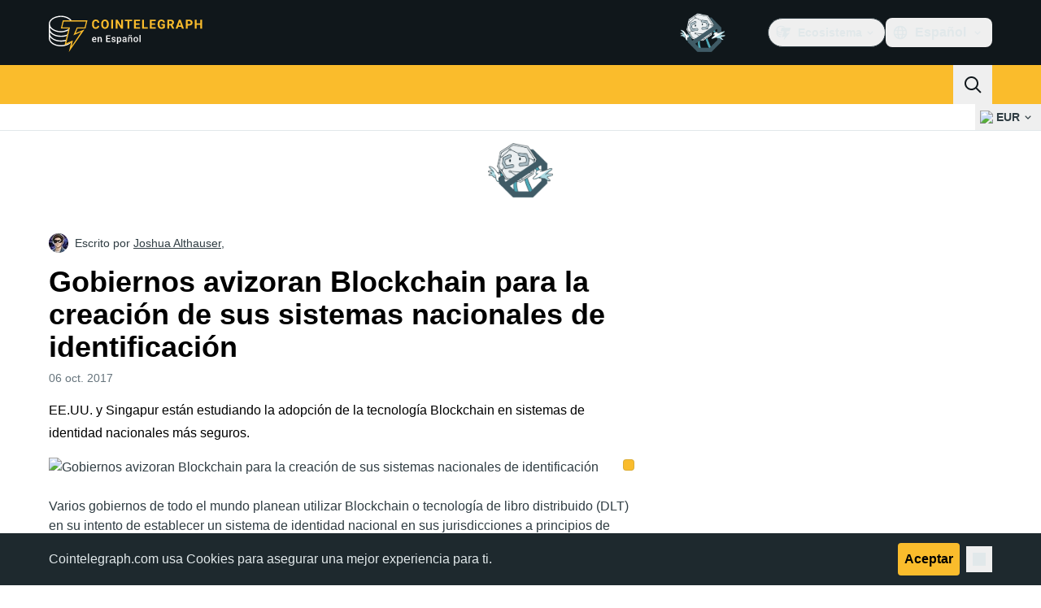

--- FILE ---
content_type: text/html;charset=utf-8
request_url: https://es.cointelegraph.com/news/governments-eye-blockchain-in-their-creation-of-national-identity-systems
body_size: 24588
content:
<!DOCTYPE html><html  dir="ltr" lang="es" data-ct-theme="light"><head><meta charset="utf-8">
<meta name="viewport" content="width=device-width, initial-scale=1">
<title>Gobiernos avizoran Blockchain para la creación de sus sistemas nacionales de identificación</title>
<link href="https://pagead2.googlesyndication.com" rel="preconnect" crossorigin="anonymous" referrerpolicy="no-referrer" fetchpriority="low">
<link rel="stylesheet" href="/_duck/ducklings/entry.BdkGxqtt.css" crossorigin>
<link rel="stylesheet" href="/_duck/ducklings/PostPage.CICj8nMe.css" crossorigin>
<link rel="stylesheet" href="/_duck/ducklings/Sidebar.C7NVF1jm.css" crossorigin>
<link rel="stylesheet" href="/_duck/ducklings/AdSlot.E7O2rCko.css" crossorigin>
<link rel="stylesheet" href="/_duck/ducklings/AdblockFallback.CGzA8xw8.css" crossorigin>
<link rel="stylesheet" href="/_duck/ducklings/TopBar.BiIC1rWT.css" crossorigin>
<link rel="stylesheet" href="/_duck/ducklings/CtInput.CwuiWIgu.css" crossorigin>
<link rel="stylesheet" href="/_duck/ducklings/TickerBar.CyCrrx4w.css" crossorigin>
<link rel="stylesheet" href="/_duck/ducklings/MobileTopBar.DrauSeiq.css" crossorigin>
<link rel="stylesheet" href="/_duck/ducklings/Footer.CG4v6UFX.css" crossorigin>
<link rel="preload" as="image" href="https://images.cointelegraph.com/cdn-cgi/image/f=auto,onerror=redirect,w=1728,q=90/https://cointelegraph.com/storage/uploads/view/e1887666f2e59f70e9d9e91443b92357.jpg" imagesizes="(max-width: 768px) 328px, (max-width: 1024px) 728px, (max-width: 1280px) 644px, 864px" imagesrcset="https://images.cointelegraph.com/cdn-cgi/image/f=auto,onerror=redirect,w=328,q=90/https://cointelegraph.com/storage/uploads/view/e1887666f2e59f70e9d9e91443b92357.jpg 328w, https://images.cointelegraph.com/cdn-cgi/image/f=auto,onerror=redirect,w=644,q=90/https://cointelegraph.com/storage/uploads/view/e1887666f2e59f70e9d9e91443b92357.jpg 644w, https://images.cointelegraph.com/cdn-cgi/image/f=auto,onerror=redirect,w=656,q=90/https://cointelegraph.com/storage/uploads/view/e1887666f2e59f70e9d9e91443b92357.jpg 656w, https://images.cointelegraph.com/cdn-cgi/image/f=auto,onerror=redirect,w=728,q=90/https://cointelegraph.com/storage/uploads/view/e1887666f2e59f70e9d9e91443b92357.jpg 728w, https://images.cointelegraph.com/cdn-cgi/image/f=auto,onerror=redirect,w=864,q=90/https://cointelegraph.com/storage/uploads/view/e1887666f2e59f70e9d9e91443b92357.jpg 864w, https://images.cointelegraph.com/cdn-cgi/image/f=auto,onerror=redirect,w=1288,q=90/https://cointelegraph.com/storage/uploads/view/e1887666f2e59f70e9d9e91443b92357.jpg 1288w, https://images.cointelegraph.com/cdn-cgi/image/f=auto,onerror=redirect,w=1456,q=90/https://cointelegraph.com/storage/uploads/view/e1887666f2e59f70e9d9e91443b92357.jpg 1456w, https://images.cointelegraph.com/cdn-cgi/image/f=auto,onerror=redirect,w=1728,q=90/https://cointelegraph.com/storage/uploads/view/e1887666f2e59f70e9d9e91443b92357.jpg 1728w" fetchpriority="high">
<link rel="modulepreload" as="script" crossorigin href="/_duck/ducklings/CxW1faFM.js">
<link rel="preload" as="font" crossorigin href="/fonts/mint-grotesk copy/Mint-Grotesk-Thin-V131.woff2">
<link rel="preload" as="font" crossorigin href="/_duck/fonts/latin-wght-normal-4NzrPCljtx.woff2">
<link rel="modulepreload" as="script" crossorigin href="/_duck/ducklings/CywHMi34.js">
<link rel="modulepreload" as="script" crossorigin href="/_duck/ducklings/CN0aRIdK.js">
<link rel="modulepreload" as="script" crossorigin href="/_duck/ducklings/D3ZZpATo.js">
<link rel="modulepreload" as="script" crossorigin href="/_duck/ducklings/ZjWqx844.js">
<link rel="modulepreload" as="script" crossorigin href="/_duck/ducklings/CUnWxDZu.js">
<link rel="modulepreload" as="script" crossorigin href="/_duck/ducklings/Ca50gH77.js">
<link rel="modulepreload" as="script" crossorigin href="/_duck/ducklings/Cpj37Sjv.js">
<link rel="modulepreload" as="script" crossorigin href="/_duck/ducklings/3hyaGlau.js">
<link rel="modulepreload" as="script" crossorigin href="/_duck/ducklings/CUNg2mZT.js">
<link rel="modulepreload" as="script" crossorigin href="/_duck/ducklings/z_WCTYvi.js">
<link rel="modulepreload" as="script" crossorigin href="/_duck/ducklings/CdLmiYYo.js">
<link rel="modulepreload" as="script" crossorigin href="/_duck/ducklings/DreCoyA1.js">
<link rel="modulepreload" as="script" crossorigin href="/_duck/ducklings/BuIaXM_6.js">
<link rel="modulepreload" as="script" crossorigin href="/_duck/ducklings/B5uM65re.js">
<link rel="modulepreload" as="script" crossorigin href="/_duck/ducklings/BFVThGPp.js">
<link rel="modulepreload" as="script" crossorigin href="/_duck/ducklings/CcHhNZ4e.js">
<link rel="modulepreload" as="script" crossorigin href="/_duck/ducklings/NWp4qcV6.js">
<link rel="modulepreload" as="script" crossorigin href="/_duck/ducklings/BOGgQqd4.js">
<link rel="modulepreload" as="script" crossorigin href="/_duck/ducklings/Dyoa-mrT.js">
<link rel="modulepreload" as="script" crossorigin href="/_duck/ducklings/CPeQmoGP.js">
<link rel="modulepreload" as="script" crossorigin href="/_duck/ducklings/Dq0D6LlZ.js">
<link rel="modulepreload" as="script" crossorigin href="/_duck/ducklings/DJRERazN.js">
<link rel="modulepreload" as="script" crossorigin href="/_duck/ducklings/CfFt95q4.js">
<link rel="modulepreload" as="script" crossorigin href="/_duck/ducklings/ZUzxOfv2.js">
<link rel="modulepreload" as="script" crossorigin href="/_duck/ducklings/D7958EQa.js">
<link rel="modulepreload" as="script" crossorigin href="/_duck/ducklings/en2Xslqe.js">
<link rel="modulepreload" as="script" crossorigin href="/_duck/ducklings/CQb1Hlun.js">
<link rel="modulepreload" as="script" crossorigin href="/_duck/ducklings/9qMUc_PN.js">
<link rel="modulepreload" as="script" crossorigin href="/_duck/ducklings/C848nd9v.js">
<link rel="modulepreload" as="script" crossorigin href="/_duck/ducklings/DyFyuaXf.js">
<link rel="modulepreload" as="script" crossorigin href="/_duck/ducklings/mUW3JJ6n.js">
<link rel="modulepreload" as="script" crossorigin href="/_duck/ducklings/DpW-Fsif.js">
<link rel="modulepreload" as="script" crossorigin href="/_duck/ducklings/CF13M81G.js">
<link rel="modulepreload" as="script" crossorigin href="/_duck/ducklings/DuzE-1kc.js">
<link rel="modulepreload" as="script" crossorigin href="/_duck/ducklings/CGVMY7MW.js">
<link rel="modulepreload" as="script" crossorigin href="/_duck/ducklings/BvDArwLk.js">
<link rel="modulepreload" as="script" crossorigin href="/_duck/ducklings/D0DKj6oN.js">
<link rel="modulepreload" as="script" crossorigin href="/_duck/ducklings/CeTqJ11J.js">
<link rel="modulepreload" as="script" crossorigin href="/_duck/ducklings/tWEHdH66.js">
<link rel="modulepreload" as="script" crossorigin href="/_duck/ducklings/DzBgNhIP.js">
<link rel="modulepreload" as="script" crossorigin href="/_duck/ducklings/TLYgCsQ6.js">
<link rel="modulepreload" as="script" crossorigin href="/_duck/ducklings/Bhp69qcS.js">
<link rel="modulepreload" as="script" crossorigin href="/_duck/ducklings/D3-E4GRH.js">
<link rel="modulepreload" as="script" crossorigin href="/_duck/ducklings/DyCb33W_.js">
<link rel="modulepreload" as="script" crossorigin href="/_duck/ducklings/CUv1O98F.js">
<link rel="modulepreload" as="script" crossorigin href="/_duck/ducklings/Duec2BFk.js">
<link rel="modulepreload" as="script" crossorigin href="/_duck/ducklings/BsuPi9qE.js">
<link rel="modulepreload" as="script" crossorigin href="/_duck/ducklings/Dhnr9HiF.js">
<link rel="modulepreload" as="script" crossorigin href="/_duck/ducklings/DzV2Ka3K.js">
<link rel="modulepreload" as="script" crossorigin href="/_duck/ducklings/BZ15ecHv.js">
<link rel="modulepreload" as="script" crossorigin href="/_duck/ducklings/BpOFTSzI.js">
<link rel="modulepreload" as="script" crossorigin href="/_duck/ducklings/qiaWI4Ue.js">
<link rel="modulepreload" as="script" crossorigin href="/_duck/ducklings/v61LL52G.js">
<link rel="modulepreload" as="script" crossorigin href="/_duck/ducklings/BHRTUzyQ.js">
<link rel="modulepreload" as="script" crossorigin href="/_duck/ducklings/DUWBstWI.js">
<link rel="modulepreload" as="script" crossorigin href="/_duck/ducklings/Dp7MTU-1.js">
<link rel="modulepreload" as="script" crossorigin href="/_duck/ducklings/CoCP4Iwc.js">
<link rel="modulepreload" as="script" crossorigin href="/_duck/ducklings/CPeGHBu0.js">
<link rel="modulepreload" as="script" crossorigin href="/_duck/ducklings/Q0sVl3s9.js">
<link rel="modulepreload" as="script" crossorigin href="/_duck/ducklings/B9fm3Z6F.js">
<link rel="modulepreload" as="script" crossorigin href="/_duck/ducklings/DnVT6wEf.js">
<link rel="modulepreload" as="script" crossorigin href="/_duck/ducklings/BB-GIOdK.js">
<link rel="modulepreload" as="script" crossorigin href="/_duck/ducklings/UPe6JM_n.js">
<link rel="modulepreload" as="script" crossorigin href="/_duck/ducklings/Yun7nlUa.js">
<link rel="modulepreload" as="script" crossorigin href="/_duck/ducklings/BmW-6G8W.js">
<link rel="modulepreload" as="script" crossorigin href="/_duck/ducklings/xl61y6u6.js">
<link rel="modulepreload" as="script" crossorigin href="/_duck/ducklings/zGO6I2lu.js">
<link rel="modulepreload" as="script" crossorigin href="/_duck/ducklings/Df6C6vkR.js">
<link rel="modulepreload" as="script" crossorigin href="/_duck/ducklings/B_QCj6g0.js">
<link rel="modulepreload" as="script" crossorigin href="/_duck/ducklings/BxeSlDVh.js">
<link rel="modulepreload" as="script" crossorigin href="/_duck/ducklings/BWfEtmn1.js">
<link rel="modulepreload" as="script" crossorigin href="/_duck/ducklings/B7HGx5Z0.js">
<link rel="modulepreload" as="script" crossorigin href="/_duck/ducklings/CgU7ECVP.js">
<link rel="modulepreload" as="script" crossorigin href="/_duck/ducklings/CDipxjGX.js">
<link rel="modulepreload" as="script" crossorigin href="/_duck/ducklings/DvUT3XLe.js">
<link rel="modulepreload" as="script" crossorigin href="/_duck/ducklings/DC_qK6f1.js">
<link rel="modulepreload" as="script" crossorigin href="/_duck/ducklings/D7WMSqJ2.js">
<link rel="modulepreload" as="script" crossorigin href="/_duck/ducklings/BKmHD3Yc.js">
<link rel="modulepreload" as="script" crossorigin href="/_duck/ducklings/CIR9D5xp.js">
<link rel="modulepreload" as="script" crossorigin href="/_duck/ducklings/CFA9E7pW.js">
<link rel="modulepreload" as="script" crossorigin href="/_duck/ducklings/DSqrB2-V.js">
<link rel="modulepreload" as="script" crossorigin href="/_duck/ducklings/DKkU88ox.js">
<link rel="modulepreload" as="script" crossorigin href="/_duck/ducklings/DjedLu6V.js">
<link rel="modulepreload" as="script" crossorigin href="/_duck/ducklings/BMcvGtVi.js">
<link rel="modulepreload" as="script" crossorigin href="/_duck/ducklings/BBPOYuES.js">
<link rel="modulepreload" as="script" crossorigin href="/_duck/ducklings/BC2N0as_.js">
<link rel="modulepreload" as="script" crossorigin href="/_duck/ducklings/DFx1bppm.js">
<link rel="modulepreload" as="script" crossorigin href="/_duck/ducklings/tK1J9WX5.js">
<link rel="modulepreload" as="script" crossorigin href="/_duck/ducklings/Df8Q8sea.js">
<link rel="modulepreload" as="script" crossorigin href="/_duck/ducklings/CcMVNhUw.js">
<link rel="modulepreload" as="script" crossorigin href="/_duck/ducklings/D1zGVjyF.js">
<link rel="modulepreload" as="script" crossorigin href="/_duck/ducklings/DUM4DVu-.js">
<link rel="modulepreload" as="script" crossorigin href="/_duck/ducklings/zExz91Yl.js">
<link rel="modulepreload" as="script" crossorigin href="/_duck/ducklings/-a5QmuIh.js">
<link rel="modulepreload" as="script" crossorigin href="/_duck/ducklings/C6QK2Se_.js">
<link rel="modulepreload" as="script" crossorigin href="/_duck/ducklings/c1ot-G4D.js">
<link rel="modulepreload" as="script" crossorigin href="/_duck/ducklings/BFmSc0Aw.js">
<link rel="modulepreload" as="script" crossorigin href="/_duck/ducklings/U9obu_VW.js">
<link rel="modulepreload" as="script" crossorigin href="/_duck/ducklings/DRi5FxJw.js">
<link rel="modulepreload" as="script" crossorigin href="/_duck/ducklings/TT4oIXDW.js">
<link rel="modulepreload" as="script" crossorigin href="/_duck/ducklings/BFSn43DU.js">
<link rel="modulepreload" as="script" crossorigin href="/_duck/ducklings/DwDX1Std.js">
<link rel="modulepreload" as="script" crossorigin href="/_duck/ducklings/C-bZ0OU6.js">
<link rel="modulepreload" as="script" crossorigin href="/_duck/ducklings/BcgVoS28.js">
<link rel="modulepreload" as="script" crossorigin href="/_duck/ducklings/BOxFY2s_.js">
<link rel="modulepreload" as="script" crossorigin href="/_duck/ducklings/UteI3tlJ.js">
<link rel="modulepreload" as="script" crossorigin href="/_duck/ducklings/jwVliHFa.js">
<link rel="modulepreload" as="script" crossorigin href="/_duck/ducklings/Do_lRfo6.js">
<link rel="preload" as="fetch" fetchpriority="low" crossorigin="anonymous" href="/_duck/ducklings/builds/meta/88f4eaac-ba4c-47df-a2e4-b2b194bd0025.json">
<link rel="prefetch" as="script" crossorigin href="/_duck/ducklings/Cdaf7_Q5.js">
<link rel="prefetch" as="script" crossorigin href="/_duck/ducklings/vKG15nmb.js">
<link rel="prefetch" as="script" crossorigin href="/_duck/ducklings/CnJ7vZhr.js">
<link rel="prefetch" as="style" crossorigin href="/_duck/ducklings/Toaster.quSoDDrE.css">
<link rel="prefetch" as="script" crossorigin href="/_duck/ducklings/DlbsUfYa.js">
<link rel="prefetch" as="script" crossorigin href="/_duck/ducklings/DTR2Cs-w.js">
<link rel="prefetch" as="script" crossorigin href="/_duck/ducklings/Cg9jrqjW.js">
<link rel="prefetch" as="script" crossorigin href="/_duck/ducklings/BRRyBqwR.js">
<link rel="prefetch" as="style" crossorigin href="/_duck/ducklings/index.RzMI8_0o.css">
<link rel="prefetch" as="script" crossorigin href="/_duck/ducklings/DJ9JbEoi.js">
<link rel="prefetch" as="script" crossorigin href="/_duck/ducklings/BO591L7E.js">
<link rel="prefetch" as="script" crossorigin href="/_duck/ducklings/BX_hV2lN.js">
<link rel="prefetch" as="style" crossorigin href="/_duck/ducklings/BottomStack.BfRm2Ihm.css">
<link rel="prefetch" as="script" crossorigin href="/_duck/ducklings/4T5Ug92T.js">
<link rel="prefetch" as="script" crossorigin href="/_duck/ducklings/CRn3SFQB.js">
<link rel="prefetch" as="script" crossorigin href="/_duck/ducklings/Dl2ABXTH.js">
<link rel="prefetch" as="script" crossorigin href="/_duck/ducklings/BMz42WZ-.js">
<link rel="prefetch" as="script" crossorigin href="/_duck/ducklings/i_fvG4Td.js">
<link rel="prefetch" as="script" crossorigin href="/_duck/ducklings/laAneR21.js">
<link rel="prefetch" as="script" crossorigin href="/_duck/ducklings/C1O2XRmK.js">
<link rel="prefetch" as="script" crossorigin href="/_duck/ducklings/-6ry3zqA.js">
<link rel="prefetch" as="script" crossorigin href="/_duck/ducklings/2cLyrXrj.js">
<link rel="prefetch" as="script" crossorigin href="/_duck/ducklings/D5epDaGx.js">
<link rel="prefetch" as="script" crossorigin href="/_duck/ducklings/B3_RJZnP.js">
<link rel="prefetch" as="script" crossorigin href="/_duck/ducklings/BfdGwwAW.js">
<link rel="prefetch" as="script" crossorigin href="/_duck/ducklings/D-dwgOQ4.js">
<link rel="prefetch" as="script" crossorigin href="/_duck/ducklings/CzNOp7Gm.js">
<link rel="prefetch" as="script" crossorigin href="/_duck/ducklings/97hA4hfD.js">
<link rel="prefetch" as="script" crossorigin href="/_duck/ducklings/D1p-SSFv.js">
<link rel="prefetch" as="style" crossorigin href="/_duck/ducklings/AdTextBanner.iHGdZCUv.css">
<link rel="prefetch" as="script" crossorigin href="/_duck/ducklings/Bq9wEVMO.js">
<link rel="prefetch" as="style" crossorigin href="/_duck/ducklings/index.D-gDOaUl.css">
<link rel="prefetch" as="script" crossorigin href="/_duck/ducklings/S8w5AgX9.js">
<link rel="prefetch" as="script" crossorigin href="/_duck/ducklings/C4abmE_p.js">
<link rel="prefetch" as="style" crossorigin href="/_duck/ducklings/index.DZ8iWNwc.css">
<link rel="prefetch" as="script" crossorigin href="/_duck/ducklings/BgsSc1WQ.js">
<link rel="prefetch" as="style" crossorigin href="/_duck/ducklings/AdPromoButtonStack.kXBLT4qL.css">
<link rel="prefetch" as="script" crossorigin href="/_duck/ducklings/CL7vpbFi.js">
<link rel="prefetch" as="script" crossorigin href="/_duck/ducklings/B8je-WvB.js">
<link rel="prefetch" as="script" crossorigin href="/_duck/ducklings/DMYlLtKo.js">
<link rel="prefetch" as="script" crossorigin href="/_duck/ducklings/B9bJbLAr.js">
<link rel="prefetch" as="style" crossorigin href="/_duck/ducklings/AdStoryWidget.D2os0aTP.css">
<link rel="prefetch" as="script" crossorigin href="/_duck/ducklings/CTb0wwPf.js">
<link rel="prefetch" as="style" crossorigin href="/_duck/ducklings/AdParallax.BJKd570x.css">
<link rel="prefetch" as="script" crossorigin href="/_duck/ducklings/BgB40ufO.js">
<link rel="prefetch" as="script" crossorigin href="/_duck/ducklings/CMWKP6Eo.js">
<link rel="prefetch" as="script" crossorigin href="/_duck/ducklings/DTedUO0B.js">
<link rel="prefetch" as="style" crossorigin href="/_duck/ducklings/AdWideParallax.CZ9moqjx.css">
<link rel="prefetch" as="script" crossorigin href="/_duck/ducklings/DjSz0OVv.js">
<link rel="prefetch" as="script" crossorigin href="/_duck/ducklings/C5xURYFy.js">
<link rel="prefetch" as="style" crossorigin href="/_duck/ducklings/NewsletterSubscriptionFormEmbed.kmo_mFsR.css">
<link rel="prefetch" as="script" crossorigin href="/_duck/ducklings/DjTrhpsI.js">
<link rel="prefetch" as="style" crossorigin href="/_duck/ducklings/InlineRateLiveDataEmbed.BfUgLVTL.css">
<link rel="prefetch" as="script" crossorigin href="/_duck/ducklings/Bsj6emIP.js">
<link rel="prefetch" as="script" crossorigin href="/_duck/ducklings/BysR9GWY.js">
<link rel="prefetch" as="script" crossorigin href="/_duck/ducklings/DdMiWdrP.js">
<link rel="prefetch" as="script" crossorigin href="/_duck/ducklings/DklZOhaA.js">
<link rel="prefetch" as="script" crossorigin href="/_duck/ducklings/6HzkdzsP.js">
<link rel="prefetch" as="style" crossorigin href="/_duck/ducklings/InstagramEmbed.DrW_3Kre.css">
<link rel="prefetch" as="script" crossorigin href="/_duck/ducklings/5OGAm5eM.js">
<link rel="prefetch" as="style" crossorigin href="/_duck/ducklings/CerosEmbed.CZk__VAr.css">
<link rel="prefetch" as="script" crossorigin href="/_duck/ducklings/FJjDkPqI.js">
<link rel="prefetch" as="script" crossorigin href="/_duck/ducklings/BnKJBi1I.js">
<link rel="prefetch" as="script" crossorigin href="/_duck/ducklings/ChLqT1bf.js">
<link rel="prefetch" as="script" crossorigin href="/_duck/ducklings/uU-p23QI.js">
<meta name="apple-mobile-web-app-title" content="Cointelegraph">
<meta name="application-name" content="Cointelegraph">
<meta name="msapplication-TileColor" content="#1a1b1d">
<meta name="msapplication-config" content="/browserconfig.xml">
<meta name="msapplication-TileImage" content="/_duck/img/favicons/mstitle-144x144.png">
<meta name="theme-color" content="#1a1b1d">
<meta name="telegram:channel" content="@cointelegraph">
<link rel="apple-touch-icon" sizes="180x180" href="/_duck/img/favicons/apple-touch-icon.png">
<link rel="icon" type="image/png" sizes="16x16" href="/_duck/img/favicons/favicon-16x16.png">
<link rel="icon" type="image/png" sizes="32x32" href="/_duck/img/favicons/favicon-32x32.png">
<link rel="manifest" href="/site.webmanifest">
<link rel="mask-icon" href="/_duck/img/favicons/safari-pinned-tab.svg" color="#1a1b1d">
<link rel="shortcut icon" href="/favicon.ico">
<meta name="description" content="EE.UU. y Singapur están estudiando la adopción de la tecnología Blockchain en sistemas de identidad nacionales más seguros.">
<meta property="og:title" content="Gobiernos avizoran Blockchain para la creación de sus sistemas nacionales de identificación">
<meta property="og:description" content="EE.UU. y Singapur están estudiando la adopción de la tecnología Blockchain en sistemas de identidad nacionales más seguros.">
<meta property="og:site_name" content="Cointelegraph">
<meta property="og:url" content="https://es.cointelegraph.com/news/governments-eye-blockchain-in-their-creation-of-national-identity-systems">
<meta property="og:locale" content="es">
<meta property="og:image" content="https://images.cointelegraph.com/cdn-cgi/image/f=auto,onerror=redirect,w=1200/https://cointelegraph.com/storage/uploads/view/e1887666f2e59f70e9d9e91443b92357.jpg">
<meta property="og:type" content="article">
<meta name="twitter:title" content="Gobiernos avizoran Blockchain para la creación de sus sistemas nacionales de identificación">
<meta name="twitter:description" content="EE.UU. y Singapur están estudiando la adopción de la tecnología Blockchain en sistemas de identidad nacionales más seguros.">
<meta name="twitter:image" content="https://images.cointelegraph.com/cdn-cgi/image/f=auto,onerror=redirect,w=1200/https://cointelegraph.com/storage/uploads/view/e1887666f2e59f70e9d9e91443b92357.jpg">
<meta name="twitter:card" content="summary_large_image">
<link rel="alternate" href="https://cointelegraph.com/news/governments-eye-blockchain-in-their-creation-of-national-identity-systems" hreflang="en">
<link rel="alternate" href="https://es.cointelegraph.com/news/governments-eye-blockchain-in-their-creation-of-national-identity-systems" hreflang="es">
<link rel="alternate" href="https://br.cointelegraph.com/news/governments-eye-blockchain-in-their-creation-of-national-identity-systems" hreflang="pt-BR">
<link rel="canonical" href="https://es.cointelegraph.com/news/governments-eye-blockchain-in-their-creation-of-national-identity-systems">
<link rel="alternate" type="application/rss+xml" title="Cointelegraph RSS Feed" href="https://cointelegraph.com/rss" hreflang="en">
<meta name="robots" content="max-image-preview:large">
<meta name="twitter:site" content="@cointelegraph">
<meta name="twitter:creator" content="@cointelegraph">
<script type="module" src="/_duck/ducklings/CxW1faFM.js" crossorigin></script><meta name="sentry-trace" content="cccab593bb7dfd9f5ef76c5278eb9b3a-bd6b1b18b83c7f96-0"/>
<meta name="baggage" content="sentry-environment=production,sentry-release=release-135,sentry-public_key=898e8ab99e9fa726a01051fba6c430b0,sentry-trace_id=cccab593bb7dfd9f5ef76c5278eb9b3a,sentry-sampled=false,sentry-sample_rand=0.4369916067267561,sentry-sample_rate=0.1"/></head><body><div id="__duck"><!--[--><!----><!--[--><!--[--><span></span><!--[--><div class=""><!--[--><div data-ct-theme="dark" data-testid="top-bar" class="duraction-300 relative bg-ct-ds-bg-1 transition-all ease-in-out"><div class="py-4 container flex items-center justify-between"><div class="absolute bottom-0 left-0 right-0 top-0 overflow-hidden"><div class="container h-full"><div></div></div></div><a href="/" class="inline-flex cursor-pointer items-center focus:outline-none z-[2] transition-all duration-300 ease-in-out h-12 w-48" data-testid="logo" data-gtm-locator="clickon_logo" title="Cointelegraph"><img class="h-8 w-32 object-contain object-center tablet:h-10 tablet:w-40 desktop:h-12 desktop:w-48" alt="Cointelegraph" src="/_duck/img/site-logo/es.svg" decoding="async" fetchpriority="high" loading="eager"></a><div class="z-[2] flex items-center gap-x-5"><div class="_ad-slot_xzt52_1 me-4 h-12 w-32 self-center" style="--aspect-ratio:null;" data-testid="desktop-banner"><!--[--><img class="_image_51qro_1" src="https://images.cointelegraph.com/images/373_aHR0cHM6Ly9zMy5jb2ludGVsZWdyYXBoLmNvbS9zdG9yYWdlL3VwbG9hZHMvdmlldy9hNGFkNDk1ZmMwNGJkOTdmNzE2NDlhNDhkNjAwM2QwMC5wbmc=.png"><!--]--></div><!--[--><div class="relative" data-testid="product-dropdown" data-headlessui-state><button type="button" class="inline-flex justify-center items-center font-semibold transition focus:outline-none cursor-pointer aria-disabled:cursor-default p-1.5 text-sm aria-disabled:ct-ds-fg-weak text-ct-ds-fg-default ui-not-selected:hover:bg-ct-ds-bg-3 focus-visible:bg-ct-ds-bg-3 aria-checked:bg-ct-ds-bg-3 flex h-9 items-center rounded-full border border-ct-ds-border-default p-2" data-testid="product-dropdown-select-button" data-gtm-locator="head_ecosystem_clickon" id="headlessui-listbox-button-v-1-0-0" aria-haspopup="listbox" aria-expanded="false" data-headlessui-state><!--[--><span data-allow-missmatch aria-hidden="true" class="inline-flex h-[1em] w-[1em] bg-current _ct-svg-mask_4i9v8_1" style="--url:url(&quot;/_duck/img/icons/ct-logo.svg&quot;);--size:1.25rem;" data-allow-mismatch role="img">   </span><span class="ps-2">Ecosistema</span><span data-allow-missmatch aria-hidden="true" class="inline-flex h-[1em] w-[1em] bg-current _ct-svg-mask_4i9v8_1 ui-open:rotate-180" style="--url:url(&quot;/_duck/img/icons/arrow-chevron-down.svg&quot;);--size:1.25rem;" data-allow-mismatch role="img">   </span><!--]--></button><!----></div><!--]--><div class="inline-flex items-center"><!--[--><a class="inline-flex items-center gap-1 px-0.5 py-1.5 text-sm text-ct-ds-fg-default hover:text-ct-ds-fg-stronger focus:outline-none ui-open:bg-ct-ds-bg-1 ui-open:text-ct-ds-accent-primary-default" rel="nofollow" href="https://www.facebook.com/1872008186452725" target="_blank" data-testid="social-facebook"><span class="h-5 w-5 text-xl empty:hidden"><!--[--><span data-allow-missmatch aria-hidden="true" class="inline-flex h-[1em] w-[1em] bg-current _ct-svg-mask_4i9v8_1" style="--url:url(&quot;/_duck/img/icons/logo-facebook.svg&quot;);--size:1.25rem;" data-allow-mismatch role="img">   </span><!--]--></span><!----></a><a class="inline-flex items-center gap-1 px-0.5 py-1.5 text-sm text-ct-ds-fg-default hover:text-ct-ds-fg-stronger focus:outline-none ui-open:bg-ct-ds-bg-1 ui-open:text-ct-ds-accent-primary-default" rel="nofollow" href="https://twitter.com/CointelegraphEE" target="_blank" data-testid="social-x"><span class="h-5 w-5 text-xl empty:hidden"><!--[--><span data-allow-missmatch aria-hidden="true" class="inline-flex h-[1em] w-[1em] bg-current _ct-svg-mask_4i9v8_1" style="--url:url(&quot;/_duck/img/icons/logo-x.svg&quot;);--size:1.25rem;" data-allow-mismatch role="img">   </span><!--]--></span><!----></a><a class="inline-flex items-center gap-1 px-0.5 py-1.5 text-sm text-ct-ds-fg-default hover:text-ct-ds-fg-stronger focus:outline-none ui-open:bg-ct-ds-bg-1 ui-open:text-ct-ds-accent-primary-default" rel="nofollow" href="https://telegram.me/Cointelegraph_Es" target="_blank" data-testid="social-telegram"><span class="h-5 w-5 text-xl empty:hidden"><!--[--><span data-allow-missmatch aria-hidden="true" class="inline-flex h-[1em] w-[1em] bg-current _ct-svg-mask_4i9v8_1" style="--url:url(&quot;/_duck/img/icons/logo-telegram.svg&quot;);--size:1.25rem;" data-allow-mismatch role="img">   </span><!--]--></span><!----></a><!--]--></div><!--[--><div class="relative"><button class="flex h-9 cursor-pointer items-center rounded-lg p-2 text-ct-ds-fg-default hover:bg-ct-ds-bg-3 hover:text-ct-ds-fg-strong" data-testid="language-select-button" id="headlessui-listbox-button-v-1-0-2" aria-haspopup="listbox" aria-expanded="false" data-headlessui-state><span data-allow-missmatch aria-hidden="true" class="inline-flex h-[1em] w-[1em] bg-current _ct-svg-mask_4i9v8_1" style="--url:url(&quot;/_duck/img/icons/obj-world.svg&quot;);--size:1.25rem;" data-allow-mismatch role="img">   </span><span class="me-1 ms-2 font-semibold">Español</span><span data-allow-missmatch aria-hidden="true" class="inline-flex h-[1em] w-[1em] bg-current _ct-svg-mask_4i9v8_1 ui-open:rotate-180" style="--url:url(&quot;/_duck/img/icons/arrow-chevron-down.svg&quot;);--size:1.25rem;" data-allow-mismatch role="img">   </span></button><!----></div><!--]--><!----></div></div></div><header class="before:ct-ds-bg-1 flex bg-ct-ds-accent-primary-default"><nav class="container flex items-center justify-between desktop:ps-10"><div class="flex items-center" data-testid="menu-items"><!--[--><div class="relative" data-headlessui-state data-gtm-locator="main_menu_head_1"><button id="headlessui-menu-button-v-1-0-5-0" type="button" aria-haspopup="menu" aria-expanded="false" data-headlessui-state class="cursor-default text-base text-ct-ds-fg-strong font-medium text-ct-ds-fg-strong hover:bg-ct-ds-accent-primary-muted focus:bg-ct-ds-accent-primary-muted ui-open:bg-ct-ds-accent-primary-muted px-5 py-3 text-base tracking-tight" data-gtm-locator="main_menu_head_0" data-testid="menu-item-Noticias">Noticias</button><!----></div><div class="relative" data-headlessui-state data-gtm-locator="main_menu_head_2"><button id="headlessui-menu-button-v-1-0-5-2" type="button" aria-haspopup="menu" aria-expanded="false" data-headlessui-state class="cursor-default text-base text-ct-ds-fg-strong font-medium text-ct-ds-fg-strong hover:bg-ct-ds-accent-primary-muted focus:bg-ct-ds-accent-primary-muted ui-open:bg-ct-ds-accent-primary-muted px-5 py-3 text-base tracking-tight" data-gtm-locator="main_menu_head_1" data-testid="menu-item-Mercados">Mercados</button><!----></div><div class="relative" data-headlessui-state data-gtm-locator="main_menu_head_3"><button id="headlessui-menu-button-v-1-0-5-4" type="button" aria-haspopup="menu" aria-expanded="false" data-headlessui-state class="cursor-default text-base text-ct-ds-fg-strong font-medium text-ct-ds-fg-strong hover:bg-ct-ds-accent-primary-muted focus:bg-ct-ds-accent-primary-muted ui-open:bg-ct-ds-accent-primary-muted px-5 py-3 text-base tracking-tight" data-gtm-locator="main_menu_head_2" data-testid="menu-item-Personalidades">Personalidades</button><!----></div><div class="relative" data-headlessui-state data-gtm-locator="main_menu_head_4"><button id="headlessui-menu-button-v-1-0-5-6" type="button" aria-haspopup="menu" aria-expanded="false" data-headlessui-state class="cursor-default text-base text-ct-ds-fg-strong font-medium text-ct-ds-fg-strong hover:bg-ct-ds-accent-primary-muted focus:bg-ct-ds-accent-primary-muted ui-open:bg-ct-ds-accent-primary-muted px-5 py-3 text-base tracking-tight" data-gtm-locator="main_menu_head_3" data-testid="menu-item-Aprenda">Aprenda</button><!----></div><div class="relative" data-headlessui-state data-gtm-locator="main_menu_head_5"><button id="headlessui-menu-button-v-1-0-5-8" type="button" aria-haspopup="menu" aria-expanded="false" data-headlessui-state class="cursor-default text-base text-ct-ds-fg-strong font-medium text-ct-ds-fg-strong hover:bg-ct-ds-accent-primary-muted focus:bg-ct-ds-accent-primary-muted ui-open:bg-ct-ds-accent-primary-muted px-5 py-3 text-base tracking-tight" data-gtm-locator="main_menu_head_4" data-testid="menu-item-Sobre nosotros">Sobre nosotros</button><!----></div><!--]--></div><!--[--><!--[--><div class="relative" data-headlessui-state><!--[--><button class="font-medium text-ct-ds-fg-strong hover:bg-ct-ds-accent-primary-muted focus:bg-ct-ds-accent-primary-muted ui-open:bg-ct-ds-accent-primary-muted p-3 text-sm tracking-tight" data-testid="desktop-search-popover" id="headlessui-popover-button-v-1-0-5-10" type="button" aria-expanded="false" data-headlessui-state><span data-allow-missmatch aria-hidden="true" class="inline-flex h-[1em] w-[1em] bg-current _ct-svg-mask_4i9v8_1 h-5" style="--url:url(&quot;/_duck/img/icons/app-search.svg&quot;);--size:1.5rem;" data-allow-mismatch role="img">   </span></button><!----><!--]--><!----></div><!--]--><div hidden style="position:fixed;top:1;left:1;width:1;height:0;padding:0;margin:-1;overflow:hidden;clip:rect(0, 0, 0, 0);white-space:nowrap;border-width:0;display:none;"></div><!--]--></nav></header><!--]--></div><div class="relative z-[1] -mb-px flex flex-nowrap border-b border-ct-ds-border-default bg-ct-ds-bg-sub" data-testid="infinite-tickers"><div class="flex select-none flex-nowrap overflow-hidden whitespace-nowrap rtl:flex-row-reverse" style="--6172e022:0;"><div class="_marquee-block_1a5fo_1"><!--[--><div class="flex"><!--[--><a href="/chainlink-price-index" class="inline-flex gap-1 px-2 py-1.5 hover:bg-ct-ds-bg-3" data-testid="rate-ticker-LINK"><span class="text-sm font-semibold text-ct-ds-fg-stronger" data-testid="rate-ticker-LINK-title">LINK</span><span class="text-sm" data-testid="rate-ticker-LINK-price">10,45 €</span><span class="inline-flex items-center font-semibold tracking-tight gap-1 text-sm text-ct-ds-accent-red-default" data-testid="rate-ticker-LINK-price-change"><svg viewBox="0 0 16 16" fill="none" xmlns="http://www.w3.org/2000/svg" class="h-3 w-3 my-1 me-0.5"><!----><path d="M8.96741 13.4545C8.53745 14.1818 7.46257 14.1818 7.03262 13.4545L1.22826 3.63636C0.798305 2.90909 1.33575 2 2.19565 2H13.8044C14.6643 2 15.2017 2.90909 14.7718 3.63636L8.96741 13.4545Z" fill="currentColor"></path></svg> 4.85%</span></a><a href="/tron-price-index" class="inline-flex gap-1 px-2 py-1.5 hover:bg-ct-ds-bg-3" data-testid="rate-ticker-TRX"><span class="text-sm font-semibold text-ct-ds-fg-stronger" data-testid="rate-ticker-TRX-title">TRX</span><span class="text-sm" data-testid="rate-ticker-TRX-price">0,2546 €</span><span class="inline-flex items-center font-semibold tracking-tight gap-1 text-sm text-ct-ds-accent-red-default" data-testid="rate-ticker-TRX-price-change"><svg viewBox="0 0 16 16" fill="none" xmlns="http://www.w3.org/2000/svg" class="h-3 w-3 my-1 me-0.5"><!----><path d="M8.96741 13.4545C8.53745 14.1818 7.46257 14.1818 7.03262 13.4545L1.22826 3.63636C0.798305 2.90909 1.33575 2 2.19565 2H13.8044C14.6643 2 15.2017 2.90909 14.7718 3.63636L8.96741 13.4545Z" fill="currentColor"></path></svg> 4.10%</span></a><a href="/hyperliquid-price-index" class="inline-flex gap-1 px-2 py-1.5 hover:bg-ct-ds-bg-3" data-testid="rate-ticker-HYPE"><span class="text-sm font-semibold text-ct-ds-fg-stronger" data-testid="rate-ticker-HYPE-title">HYPE</span><span class="text-sm" data-testid="rate-ticker-HYPE-price">18,21 €</span><span class="inline-flex items-center font-semibold tracking-tight gap-1 text-sm text-ct-ds-accent-red-default" data-testid="rate-ticker-HYPE-price-change"><svg viewBox="0 0 16 16" fill="none" xmlns="http://www.w3.org/2000/svg" class="h-3 w-3 my-1 me-0.5"><!----><path d="M8.96741 13.4545C8.53745 14.1818 7.46257 14.1818 7.03262 13.4545L1.22826 3.63636C0.798305 2.90909 1.33575 2 2.19565 2H13.8044C14.6643 2 15.2017 2.90909 14.7718 3.63636L8.96741 13.4545Z" fill="currentColor"></path></svg> 10.86%</span></a><a href="/xmr-price-index" class="inline-flex gap-1 px-2 py-1.5 hover:bg-ct-ds-bg-3" data-testid="rate-ticker-XMR"><span class="text-sm font-semibold text-ct-ds-fg-stronger" data-testid="rate-ticker-XMR-title">XMR</span><span class="text-sm" data-testid="rate-ticker-XMR-price">430,80 €</span><span class="inline-flex items-center font-semibold tracking-tight gap-1 text-sm text-ct-ds-accent-red-default" data-testid="rate-ticker-XMR-price-change"><svg viewBox="0 0 16 16" fill="none" xmlns="http://www.w3.org/2000/svg" class="h-3 w-3 my-1 me-0.5"><!----><path d="M8.96741 13.4545C8.53745 14.1818 7.46257 14.1818 7.03262 13.4545L1.22826 3.63636C0.798305 2.90909 1.33575 2 2.19565 2H13.8044C14.6643 2 15.2017 2.90909 14.7718 3.63636L8.96741 13.4545Z" fill="currentColor"></path></svg> 23.87%</span></a><a href="/zec-price-index" class="inline-flex gap-1 px-2 py-1.5 hover:bg-ct-ds-bg-3" data-testid="rate-ticker-ZEC"><span class="text-sm font-semibold text-ct-ds-fg-stronger" data-testid="rate-ticker-ZEC-title">ZEC</span><span class="text-sm" data-testid="rate-ticker-ZEC-price">299,53 €</span><span class="inline-flex items-center font-semibold tracking-tight gap-1 text-sm text-ct-ds-accent-red-default" data-testid="rate-ticker-ZEC-price-change"><svg viewBox="0 0 16 16" fill="none" xmlns="http://www.w3.org/2000/svg" class="h-3 w-3 my-1 me-0.5"><!----><path d="M8.96741 13.4545C8.53745 14.1818 7.46257 14.1818 7.03262 13.4545L1.22826 3.63636C0.798305 2.90909 1.33575 2 2.19565 2H13.8044C14.6643 2 15.2017 2.90909 14.7718 3.63636L8.96741 13.4545Z" fill="currentColor"></path></svg> 4.26%</span></a><a href="/doge-price-index" class="inline-flex gap-1 px-2 py-1.5 hover:bg-ct-ds-bg-3" data-testid="rate-ticker-DOGE"><span class="text-sm font-semibold text-ct-ds-fg-stronger" data-testid="rate-ticker-DOGE-title">DOGE</span><span class="text-sm" data-testid="rate-ticker-DOGE-price">0,1059 €</span><span class="inline-flex items-center font-semibold tracking-tight gap-1 text-sm text-ct-ds-accent-red-default" data-testid="rate-ticker-DOGE-price-change"><svg viewBox="0 0 16 16" fill="none" xmlns="http://www.w3.org/2000/svg" class="h-3 w-3 my-1 me-0.5"><!----><path d="M8.96741 13.4545C8.53745 14.1818 7.46257 14.1818 7.03262 13.4545L1.22826 3.63636C0.798305 2.90909 1.33575 2 2.19565 2H13.8044C14.6643 2 15.2017 2.90909 14.7718 3.63636L8.96741 13.4545Z" fill="currentColor"></path></svg> 3.85%</span></a><a href="/solana-price-index" class="inline-flex gap-1 px-2 py-1.5 hover:bg-ct-ds-bg-3" data-testid="rate-ticker-SOL"><span class="text-sm font-semibold text-ct-ds-fg-stronger" data-testid="rate-ticker-SOL-title">SOL</span><span class="text-sm" data-testid="rate-ticker-SOL-price">108,62 €</span><span class="inline-flex items-center font-semibold tracking-tight gap-1 text-sm text-ct-ds-accent-red-default" data-testid="rate-ticker-SOL-price-change"><svg viewBox="0 0 16 16" fill="none" xmlns="http://www.w3.org/2000/svg" class="h-3 w-3 my-1 me-0.5"><!----><path d="M8.96741 13.4545C8.53745 14.1818 7.46257 14.1818 7.03262 13.4545L1.22826 3.63636C0.798305 2.90909 1.33575 2 2.19565 2H13.8044C14.6643 2 15.2017 2.90909 14.7718 3.63636L8.96741 13.4545Z" fill="currentColor"></path></svg> 4.90%</span></a><a href="/stellar-price-index" class="inline-flex gap-1 px-2 py-1.5 hover:bg-ct-ds-bg-3" data-testid="rate-ticker-XLM"><span class="text-sm font-semibold text-ct-ds-fg-stronger" data-testid="rate-ticker-XLM-title">XLM</span><span class="text-sm" data-testid="rate-ticker-XLM-price">0,1778 €</span><span class="inline-flex items-center font-semibold tracking-tight gap-1 text-sm text-ct-ds-accent-red-default" data-testid="rate-ticker-XLM-price-change"><svg viewBox="0 0 16 16" fill="none" xmlns="http://www.w3.org/2000/svg" class="h-3 w-3 my-1 me-0.5"><!----><path d="M8.96741 13.4545C8.53745 14.1818 7.46257 14.1818 7.03262 13.4545L1.22826 3.63636C0.798305 2.90909 1.33575 2 2.19565 2H13.8044C14.6643 2 15.2017 2.90909 14.7718 3.63636L8.96741 13.4545Z" fill="currentColor"></path></svg> 3.51%</span></a><a href="/ada-price-index" class="inline-flex gap-1 px-2 py-1.5 hover:bg-ct-ds-bg-3" data-testid="rate-ticker-ADA"><span class="text-sm font-semibold text-ct-ds-fg-stronger" data-testid="rate-ticker-ADA-title">ADA</span><span class="text-sm" data-testid="rate-ticker-ADA-price">0,3002 €</span><span class="inline-flex items-center font-semibold tracking-tight gap-1 text-sm text-ct-ds-accent-red-default" data-testid="rate-ticker-ADA-price-change"><svg viewBox="0 0 16 16" fill="none" xmlns="http://www.w3.org/2000/svg" class="h-3 w-3 my-1 me-0.5"><!----><path d="M8.96741 13.4545C8.53745 14.1818 7.46257 14.1818 7.03262 13.4545L1.22826 3.63636C0.798305 2.90909 1.33575 2 2.19565 2H13.8044C14.6643 2 15.2017 2.90909 14.7718 3.63636L8.96741 13.4545Z" fill="currentColor"></path></svg> 4.71%</span></a><a href="/xrp-price-index" class="inline-flex gap-1 px-2 py-1.5 hover:bg-ct-ds-bg-3" data-testid="rate-ticker-XRP"><span class="text-sm font-semibold text-ct-ds-fg-stronger" data-testid="rate-ticker-XRP-title">XRP</span><span class="text-sm" data-testid="rate-ticker-XRP-price">1,61 €</span><span class="inline-flex items-center font-semibold tracking-tight gap-1 text-sm text-ct-ds-accent-red-default" data-testid="rate-ticker-XRP-price-change"><svg viewBox="0 0 16 16" fill="none" xmlns="http://www.w3.org/2000/svg" class="h-3 w-3 my-1 me-0.5"><!----><path d="M8.96741 13.4545C8.53745 14.1818 7.46257 14.1818 7.03262 13.4545L1.22826 3.63636C0.798305 2.90909 1.33575 2 2.19565 2H13.8044C14.6643 2 15.2017 2.90909 14.7718 3.63636L8.96741 13.4545Z" fill="currentColor"></path></svg> 4.74%</span></a><a href="/bitcoin-cash-price-index" class="inline-flex gap-1 px-2 py-1.5 hover:bg-ct-ds-bg-3" data-testid="rate-ticker-BCH"><span class="text-sm font-semibold text-ct-ds-fg-stronger" data-testid="rate-ticker-BCH-title">BCH</span><span class="text-sm" data-testid="rate-ticker-BCH-price">485,64 €</span><span class="inline-flex items-center font-semibold tracking-tight gap-1 text-sm text-ct-ds-accent-red-default" data-testid="rate-ticker-BCH-price-change"><svg viewBox="0 0 16 16" fill="none" xmlns="http://www.w3.org/2000/svg" class="h-3 w-3 my-1 me-0.5"><!----><path d="M8.96741 13.4545C8.53745 14.1818 7.46257 14.1818 7.03262 13.4545L1.22826 3.63636C0.798305 2.90909 1.33575 2 2.19565 2H13.8044C14.6643 2 15.2017 2.90909 14.7718 3.63636L8.96741 13.4545Z" fill="currentColor"></path></svg> 3.42%</span></a><a href="/binance-coin-price-index" class="inline-flex gap-1 px-2 py-1.5 hover:bg-ct-ds-bg-3" data-testid="rate-ticker-BNB"><span class="text-sm font-semibold text-ct-ds-fg-stronger" data-testid="rate-ticker-BNB-title">BNB</span><span class="text-sm" data-testid="rate-ticker-BNB-price">763,76 €</span><span class="inline-flex items-center font-semibold tracking-tight gap-1 text-sm text-ct-ds-accent-red-default" data-testid="rate-ticker-BNB-price-change"><svg viewBox="0 0 16 16" fill="none" xmlns="http://www.w3.org/2000/svg" class="h-3 w-3 my-1 me-0.5"><!----><path d="M8.96741 13.4545C8.53745 14.1818 7.46257 14.1818 7.03262 13.4545L1.22826 3.63636C0.798305 2.90909 1.33575 2 2.19565 2H13.8044C14.6643 2 15.2017 2.90909 14.7718 3.63636L8.96741 13.4545Z" fill="currentColor"></path></svg> 3.28%</span></a><a href="/ethereum-price" class="inline-flex gap-1 px-2 py-1.5 hover:bg-ct-ds-bg-3" data-testid="rate-ticker-ETH"><span class="text-sm font-semibold text-ct-ds-fg-stronger" data-testid="rate-ticker-ETH-title">ETH</span><span class="text-sm" data-testid="rate-ticker-ETH-price">2555 €</span><span class="inline-flex items-center font-semibold tracking-tight gap-1 text-sm text-ct-ds-accent-red-default" data-testid="rate-ticker-ETH-price-change"><svg viewBox="0 0 16 16" fill="none" xmlns="http://www.w3.org/2000/svg" class="h-3 w-3 my-1 me-0.5"><!----><path d="M8.96741 13.4545C8.53745 14.1818 7.46257 14.1818 7.03262 13.4545L1.22826 3.63636C0.798305 2.90909 1.33575 2 2.19565 2H13.8044C14.6643 2 15.2017 2.90909 14.7718 3.63636L8.96741 13.4545Z" fill="currentColor"></path></svg> 6.89%</span></a><a href="/bitcoin-price" class="inline-flex gap-1 px-2 py-1.5 hover:bg-ct-ds-bg-3" data-testid="rate-ticker-BTC"><span class="text-sm font-semibold text-ct-ds-fg-stronger" data-testid="rate-ticker-BTC-title">BTC</span><span class="text-sm" data-testid="rate-ticker-BTC-price">76.425 €</span><span class="inline-flex items-center font-semibold tracking-tight gap-1 text-sm text-ct-ds-accent-red-default" data-testid="rate-ticker-BTC-price-change"><svg viewBox="0 0 16 16" fill="none" xmlns="http://www.w3.org/2000/svg" class="h-3 w-3 my-1 me-0.5"><!----><path d="M8.96741 13.4545C8.53745 14.1818 7.46257 14.1818 7.03262 13.4545L1.22826 3.63636C0.798305 2.90909 1.33575 2 2.19565 2H13.8044C14.6643 2 15.2017 2.90909 14.7718 3.63636L8.96741 13.4545Z" fill="currentColor"></path></svg> 3.55%</span></a><!--]--></div><!--]--></div><!--[--><!--]--></div><div class="h-8 flex-grow"></div><!--[--><div class="relative flex-shrink-0" data-headlessui-state><button type="button" class="inline-flex justify-center items-center font-semibold transition focus:outline-none cursor-pointer aria-disabled:cursor-default p-1.5 text-sm aria-disabled:ct-ds-fg-weak text-ct-ds-fg-default ui-not-selected:hover:bg-ct-ds-bg-3 focus-visible:bg-ct-ds-bg-3 aria-checked:bg-ct-ds-bg-3" data-testid="currency-dropdown-button" id="headlessui-listbox-button-v-1-0-6-0" aria-haspopup="listbox" aria-expanded="false" data-headlessui-state><!--[--><img data-testid="currency-dropdown-selected-img" decoding="async" loading="eager" src="https://ticker-api.cointelegraph.com/images/logo/EUR.png?t=2026" width="16px" height="16px"><span class="ms-1" data-testid="currency-dropdown-selected">EUR</span><span data-allow-missmatch aria-hidden="true" class="inline-flex h-[1em] w-[1em] bg-current _ct-svg-mask_4i9v8_1 ui-open:hidden" style="--url:url(&quot;/_duck/img/icons/arrow-chevron-down.svg&quot;);--size:1.25rem;" data-allow-mismatch role="img">   </span><span data-allow-missmatch aria-hidden="true" class="inline-flex h-[1em] w-[1em] bg-current _ct-svg-mask_4i9v8_1 hidden ui-open:inline-block" style="--url:url(&quot;/_duck/img/icons/arrow-chevron-up.svg&quot;);--size:1.25rem;" data-allow-mismatch role="img">   </span><!--]--></button><!----></div><!--]--></div><!--]--><div class=""><div class="pt-2.5 tablet:pt-4 pt-2.5 tablet:pb-6 tablet:pt-4 desktop:pb-5 xl:pb-6" data-testid="header-zone-banner-wrapper"><div class="container px-4 tablet:px-5 xl:px-10"><div class="_ad-slot_xzt52_1 _ad-slot--aspect-ratio_xzt52_4" style="--aspect-ratio:0.05603448275862069;" data-testid="header-zone-banner-wrapper-leaderboard"><!--[--><img class="_image_51qro_1" src="https://images.cointelegraph.com/images/373_aHR0cHM6Ly9zMy5jb2ludGVsZWdyYXBoLmNvbS9zdG9yYWdlL3VwbG9hZHMvdmlldy9hNGFkNDk1ZmMwNGJkOTdmNzE2NDlhNDhkNjAwM2QwMC5wbmc=.png"><!--]--></div></div></div></div><main id="site-layout-main" class=""><!--[--><!--[--><!----><div class="container pb-10 flex justify-between gap-10 pt-5"><div data-gtm-locator="articles" class="max-w-[45.5rem] divide-y divide-ct-ds-border-default"><!--[--><article class="py-6 first:pt-0 last:pb-0 desktop:py-10"><img class="ct-tracking-pixel" src="https://zoa.cointelegraph.com/pixel?postId=13056&amp;regionId=2"><div class="flex flex-col items-baseline mb-4"><div class="flex flex-wrap gap-x-5 gap-y-2"><div class="flex items-center"><img onerror="this.setAttribute(&#39;data-error&#39;, 1)" width="24" height="24" alt="Joshua Althauser" decoding="async" data-nuxt-img srcset="https://images.cointelegraph.com/cdn-cgi/image/f=auto,onerror=redirect,w=24,h=24,q=90/https://s3.cointelegraph.com/uploads/2026-01/019bbcd9-dc25-76f3-879b-acce2634bad9.jpg 1x, https://images.cointelegraph.com/cdn-cgi/image/f=auto,onerror=redirect,w=48,h=48,q=90/https://s3.cointelegraph.com/uploads/2026-01/019bbcd9-dc25-76f3-879b-acce2634bad9.jpg 2x" class="me-2 inline rounded-full" data-testid="author-image" src="https://images.cointelegraph.com/cdn-cgi/image/f=auto,onerror=redirect,w=24,h=24,q=90/https://s3.cointelegraph.com/uploads/2026-01/019bbcd9-dc25-76f3-879b-acce2634bad9.jpg"><div class="flex flex-wrap text-xs tablet:text-sm"><span class="me-1 font-medium" data-testid="author-name"><span>Escrito por <!--[--><a href="/authors/joshua-althauser" class="ct-link underline">Joshua Althauser</a><!--]-->,</span></span><span class="font-medium" data-testid="author-position"></span></div></div><!----></div><!----></div><h1 data-testid="post-title" class="mb-2 text-2xl font-semibold text-ct-ds-fg-stronger tablet:text-3xl desktop:text-4xl">Gobiernos avizoran Blockchain para la creación de sus sistemas nacionales de identificación</h1><time datetime="2017-10-06T20:40:00+02:00" class="mb-4 block text-xs text-ct-ds-fg-muted tablet:text-sm" data-testid="publish-date">06 oct 2017</time><p class="mb-4 text-base/7 text-ct-ds-fg-stronger" data-testid="post-description">EE.UU. y Singapur están estudiando la adopción de la tecnología Blockchain en sistemas de identidad nacionales más seguros.</p><!----><figure class="relative mb-6"><img onerror="this.setAttribute(&#39;data-error&#39;, 1)" alt="Gobiernos avizoran Blockchain para la creación de sus sistemas nacionales de identificación" loading="eager" decoding="async" data-nuxt-img sizes="(max-width: 768px) 328px, (max-width: 1024px) 728px, (max-width: 1280px) 644px, 864px" srcset="https://images.cointelegraph.com/cdn-cgi/image/f=auto,onerror=redirect,w=328,q=90/https://cointelegraph.com/storage/uploads/view/e1887666f2e59f70e9d9e91443b92357.jpg 328w, https://images.cointelegraph.com/cdn-cgi/image/f=auto,onerror=redirect,w=644,q=90/https://cointelegraph.com/storage/uploads/view/e1887666f2e59f70e9d9e91443b92357.jpg 644w, https://images.cointelegraph.com/cdn-cgi/image/f=auto,onerror=redirect,w=656,q=90/https://cointelegraph.com/storage/uploads/view/e1887666f2e59f70e9d9e91443b92357.jpg 656w, https://images.cointelegraph.com/cdn-cgi/image/f=auto,onerror=redirect,w=728,q=90/https://cointelegraph.com/storage/uploads/view/e1887666f2e59f70e9d9e91443b92357.jpg 728w, https://images.cointelegraph.com/cdn-cgi/image/f=auto,onerror=redirect,w=864,q=90/https://cointelegraph.com/storage/uploads/view/e1887666f2e59f70e9d9e91443b92357.jpg 864w, https://images.cointelegraph.com/cdn-cgi/image/f=auto,onerror=redirect,w=1288,q=90/https://cointelegraph.com/storage/uploads/view/e1887666f2e59f70e9d9e91443b92357.jpg 1288w, https://images.cointelegraph.com/cdn-cgi/image/f=auto,onerror=redirect,w=1456,q=90/https://cointelegraph.com/storage/uploads/view/e1887666f2e59f70e9d9e91443b92357.jpg 1456w, https://images.cointelegraph.com/cdn-cgi/image/f=auto,onerror=redirect,w=1728,q=90/https://cointelegraph.com/storage/uploads/view/e1887666f2e59f70e9d9e91443b92357.jpg 1728w" class="aspect-[328/218] w-full rounded-lg tablet:aspect-[728/485] desktop:aspect-[644/429] xl:aspect-[864/576]" data-testid="post-cover-image" src="https://images.cointelegraph.com/cdn-cgi/image/f=auto,onerror=redirect,w=1728,q=90/https://cointelegraph.com/storage/uploads/view/e1887666f2e59f70e9d9e91443b92357.jpg"><figcaption class="absolute bottom-2 right-2 uppercase inline-flex gap-1 items-center border border-ct-ds-border-clear font-semibold rounded transition p-1.5 text-xs text-ct-ds-fg-default bg-ct-ds-accent-primary-default" data-testid="post-badge"></figcaption></figure><!----><div class="_post-body-wrapper_17o05_1"><!--[--><div data-ct-post-floating-share-panel="true" class="absolute bottom-0 top-0 -ms-16 pe-1.5"><div class="sticky top-5 block"><div data-testid="content-shares" class="flex flex-col gap-1.5"><!--[--><a data-testid="share-list-item-facebook" target="_blank" href="https://www.facebook.com/sharer/sharer.php?u=https://es.cointelegraph.com/news/governments-eye-blockchain-in-their-creation-of-national-identity-systems" rel="nofollow" class="inline-flex w-10 h-10 rounded transition-colors duration-200 _share-list-item-base_4qrdn_1" data-gtm-locator="article_clickon_share_facebook" style="--2491038b:white;--4424b8fd:#1877F2;--61f3363f:#106CE3;"><span data-allow-missmatch aria-hidden="true" class="inline-flex h-[1em] w-[1em] bg-current _ct-svg-mask_4i9v8_1 _share-list-item-base-icon_4qrdn_9" style="--url:url(&quot;/_duck/img/icons/logo-facebook.svg&quot;);--size:2.5rem;" data-allow-mismatch role="img">   </span></a><a data-testid="share-list-item-x" target="_blank" href="https://twitter.com/intent/tweet?text=Gobiernos%20avizoran%20Blockchain%20para%20la%20creaci%C3%B3n%20de%20sus%20sistemas%20nacionales%20de%20identificaci%C3%B3n%20https://es.cointelegraph.com/news/governments-eye-blockchain-in-their-creation-of-national-identity-systems%20via%20@CointelegraphEE" rel="nofollow" class="inline-flex w-10 h-10 rounded transition-colors duration-200 _share-list-item-base_4qrdn_1" data-gtm-locator="article_clickon_share_x" style="--2491038b:white;--4424b8fd:#101318;--61f3363f:#2C3545;"><span data-allow-missmatch aria-hidden="true" class="inline-flex h-[1em] w-[1em] bg-current _ct-svg-mask_4i9v8_1 _share-list-item-base-icon_4qrdn_9" style="--url:url(&quot;/_duck/img/icons/logo-x.svg&quot;);--size:2.5rem;" data-allow-mismatch role="img">   </span></a><a data-testid="share-list-item-telegram" target="_blank" href="https://t.me/share/url?url=https://es.cointelegraph.com/news/governments-eye-blockchain-in-their-creation-of-national-identity-systems&amp;text=EE.UU.%20y%20Singapur%20est%C3%A1n%20estudiando%20la%20adopci%C3%B3n%20de%20la%20tecnolog%C3%ADa%20Blockchain%20en%20sistemas%20de%20identidad%20nacionales%20m%C3%A1s%20seguros." rel="nofollow" class="inline-flex w-10 h-10 rounded transition-colors duration-200 _share-list-item-base_4qrdn_1" data-gtm-locator="article_clickon_share_telegram" style="--2491038b:white;--4424b8fd:#2AABEE;--61f3363f:#1A9BDE;"><span data-allow-missmatch aria-hidden="true" class="inline-flex h-[1em] w-[1em] bg-current _ct-svg-mask_4i9v8_1 _share-list-item-base-icon_4qrdn_9" style="--url:url(&quot;/_duck/img/icons/logo-telegram.svg&quot;);--size:2.5rem;" data-allow-mismatch role="img">   </span></a><a data-testid="share-list-item-pocket" target="_blank" href="https://getpocket.com/save?url=https://es.cointelegraph.com/news/governments-eye-blockchain-in-their-creation-of-national-identity-systems" rel="nofollow" class="inline-flex w-10 h-10 rounded transition-colors duration-200 _share-list-item-base_4qrdn_1" data-gtm-locator="article_clickon_share_pocket" style="--2491038b:white;--4424b8fd:#EF4056;--61f3363f:#EC1D37;"><span data-allow-missmatch aria-hidden="true" class="inline-flex h-[1em] w-[1em] bg-current _ct-svg-mask_4i9v8_1 _share-list-item-base-icon_4qrdn_9" style="--url:url(&quot;/_duck/img/icons/logo-pocket.svg&quot;);--size:2.5rem;" data-allow-mismatch role="img">   </span></a><a data-testid="share-list-item-linkedin" target="_blank" href="https://www.linkedin.com/shareArticle?mini=true&amp;url=https://es.cointelegraph.com/news/governments-eye-blockchain-in-their-creation-of-national-identity-systems&amp;title=Gobiernos%20avizoran%20Blockchain%20para%20la%20creaci%C3%B3n%20de%20sus%20sistemas%20nacionales%20de%20identificaci%C3%B3n" rel="nofollow" class="inline-flex w-10 h-10 rounded transition-colors duration-200 _share-list-item-base_4qrdn_1" data-gtm-locator="article_clickon_share_linkedin" style="--2491038b:white;--4424b8fd:#0077B5;--61f3363f:#006AA1;"><span data-allow-missmatch aria-hidden="true" class="inline-flex h-[1em] w-[1em] bg-current _ct-svg-mask_4i9v8_1 _share-list-item-base-icon_4qrdn_9" style="--url:url(&quot;/_duck/img/icons/logo-linkedin.svg&quot;);--size:2.5rem;" data-allow-mismatch role="img">   </span></a><a data-testid="share-list-item-whatsapp" target="_blank" href="https://wa.me/?text=Gobiernos%20avizoran%20Blockchain%20para%20la%20creaci%C3%B3n%20de%20sus%20sistemas%20nacionales%20de%20identificaci%C3%B3n%20https://es.cointelegraph.com/news/governments-eye-blockchain-in-their-creation-of-national-identity-systems" rel="nofollow" class="inline-flex w-10 h-10 rounded transition-colors duration-200 _share-list-item-base_4qrdn_1" data-gtm-locator="article_clickon_share_whatsapp" style="--2491038b:white;--4424b8fd:#25D366;--61f3363f:#0DB94D;"><span data-allow-missmatch aria-hidden="true" class="inline-flex h-[1em] w-[1em] bg-current _ct-svg-mask_4i9v8_1 _share-list-item-base-icon_4qrdn_9" style="--url:url(&quot;/_duck/img/icons/logo-whatsapp.svg&quot;);--size:2.5rem;" data-allow-mismatch role="img">   </span></a><!--[--><!--[--><button data-testid="share-list-item-copy" class="inline-flex w-10 h-10 rounded transition-colors duration-200 _share-list-item-base_4qrdn_1" data-gtm-locator="article_clickon_share_copylink" style="--2491038b:#5e6d74;--4424b8fd:#F0F3F4;--61f3363f:#E8E5DE;"><span data-allow-missmatch aria-hidden="true" class="inline-flex h-[1em] w-[1em] bg-current _ct-svg-mask_4i9v8_1 _share-list-item-base-icon_4qrdn_9" style="--url:url(&quot;/_duck/img/icons/app-editor-copy-solid.svg&quot;);--size:2.5rem;" data-allow-mismatch role="img">   </span></button><!----><!----><!--]--><!--]--><!--]--><button data-testid="share-list-item-backToTop" class="inline-flex w-10 h-10 rounded transition-colors duration-200 _share-list-item-base_4qrdn_1" data-gtm-locator="article_13056_clickon_top_button" style="--2491038b:#714203;--4424b8fd:#fabc2c;--61f3363f:#f0a711;"><span data-allow-missmatch aria-hidden="true" class="inline-flex h-[1em] w-[1em] bg-current _ct-svg-mask_4i9v8_1 _share-list-item-base-icon_4qrdn_9" style="--url:url(&quot;/_duck/img/icons/arrow-chevron-large-up.svg&quot;);--size:2.5rem;" data-allow-mismatch role="img">   </span></button></div></div></div><!----><!--]--><!----><!----><!--[--><div class="_html-renderer_mz5on_1 _html-renderer--with-lightbox_mz5on_10 ct-prose" data-testid="html-renderer-container"><body>
<p>Varios gobiernos de todo el mundo planean utilizar <a href="https://cointelegraph.com/tags/blockchain" rel="nofollow" target="_blank">Blockchain</a> o tecnología de libro distribuido (DLT) en su intento de establecer un sistema de identidad nacional en sus jurisdicciones a principios de octubre del 2017. Estos sistemas están destinados a ser seguros y pueden utilizarse en transacciones tanto públicas cuanto privadas.</p>

<p>La necesidad de crear dichos sistemas es impulsada por la susceptibilidad de los sistemas existentes contra diversos riesgos como el robo de identidad. Un ejemplo es el caso de la agencia de informes de crédito al consumo Equifax, cuya última <a href="http://www.nytimes.com/2017/09/22/your-money/equifax-breach.html" rel="nofollow,noopener nofollow" target="_blank">violación de datos</a> ha resultado en el robo de datos personales de más de 140 millones de personas.</p>

<h2>Países y estados que utilizan DLT para establecer sistemas de identidad nacionales</h2>

<p>Varios países están poniendo a prueba el uso de la DLT para crear sus propios sistemas de identidad nacional que abarcan el sector privado y gubernamental. Entre estos países está <a href="https://cointelegraph.com/tags/singapore" rel="nofollow" target="_blank">Singapur</a>, <a href="https://www.zdnet.com/article/singapore-mulls-national-identity-system-to-fully-encompass-all-services/" rel="nofollow,noopener nofollow" target="_blank">que está mirando</a> un sistema que se expandiría más allá de las funciones de su cuenta existente de ciudadano para los servicios del e-gobierno llamados SingPass. La iniciativa forma parte del programa de la <a href="https://www.zdnet.com/article/singapore-unveils-plan-in-push-to-become-smart-nation/" rel="nofollow,noopener nofollow" target="_blank">nación inteligente</a> del gobierno de Singapur.</p>

<p>Estonia, por su parte, es otro país que utilizó con éxito la DLT para crear su sistema de identidad llamado ID-kaarts. Entre los beneficios del sistema están una experiencia gubernamental totalmente digital disfrutada por todos los ciudadanos, una reducción sustancial de la burocracia y una alta satisfacción ciudadana con sus transacciones gubernamentales.</p>

<p>Por otra parte, el <a href="https://cointelegraph.com/news/illinois-government-pilots-blockchain-technology-in-medical-licenses-issuance" rel="nofollow" target="_blank">estado de Illinois</a> ha <a href="http://yro.slashdot.org/story/17/09/18/0013228/illinois-tests-a-blockchain-based-birth-registryid-system" rel="nofollow,noopener nofollow" target="_blank">lanzado</a> una prueba piloto en un sistema basado en Blockchain de registro de nacimiento/ID con el objetivo de individualizar y proteger las identidades. El gobierno estatal se está asociando con la compañía Evernym, con sede en Utah, y se espera que utilice el libro mayor distribuido públicamente accesible de la Fundación Sovrin en el proyecto.</p>

<h2>Beneficios de los sistemas de identidad basados en la DLT</h2>

<p dir="ltr">Hay varios beneficios esperados de usar la DLT en la creación de sistemas de identidad. Entre estos se encuentran el cambio de poder y beneficio de la gestión de datos a propietarios individuales de las grandes empresas y el derecho del propietario a "vender" sus propios datos.</p>


</body></div><!--[--><!--]--><!--[--><!----><!--]--><!--]--><!----><!----><!----><!----><!--[--><span class="ct-divider-horizontal my-3"></span><div data-testid="block-with-tags" class="text-base font-normal leading-snug text-black not-ct-prose"><ul class="m-0 flex list-none flex-wrap gap-2.5 p-0"><!--[--><li class="not-ct-prose rounded-sm bg-ct-ds-bg-3 pl-0 text-ct-ds-fg-stronger transition-colors duration-150 ease-linear hover:bg-ct-ds-accent-primary-default"><a href="/tags/blockchain" class="py-0.25 block px-1.5 text-sm font-normal not-italic leading-6 tracking-tighter text-inherit no-underline transition-colors duration-150" data-testid="post-tag" data-gtm-locator="article_11_clickon_tag_blockchain_(cadena_de_bloques)"><span class="text-ct-ds-fg-stronger/50">#</span>Blockchain (Cadena de bloques)</a></li><li class="not-ct-prose rounded-sm bg-ct-ds-bg-3 pl-0 text-ct-ds-fg-stronger transition-colors duration-150 ease-linear hover:bg-ct-ds-accent-primary-default"><a href="/tags/singapore" class="py-0.25 block px-1.5 text-sm font-normal not-italic leading-6 tracking-tighter text-inherit no-underline transition-colors duration-150" data-testid="post-tag" data-gtm-locator="article_235_clickon_tag_singapur"><span class="text-ct-ds-fg-stronger/50">#</span>Singapur</a></li><li class="not-ct-prose rounded-sm bg-ct-ds-bg-3 pl-0 text-ct-ds-fg-stronger transition-colors duration-150 ease-linear hover:bg-ct-ds-accent-primary-default"><a href="/tags/government" class="py-0.25 block px-1.5 text-sm font-normal not-italic leading-6 tracking-tighter text-inherit no-underline transition-colors duration-150" data-testid="post-tag" data-gtm-locator="article_416_clickon_tag_gobierno"><span class="text-ct-ds-fg-stronger/50">#</span>Gobierno</a></li><li class="not-ct-prose rounded-sm bg-ct-ds-bg-3 pl-0 text-ct-ds-fg-stronger transition-colors duration-150 ease-linear hover:bg-ct-ds-accent-primary-default"><a href="/tags/chicago" class="py-0.25 block px-1.5 text-sm font-normal not-italic leading-6 tracking-tighter text-inherit no-underline transition-colors duration-150" data-testid="post-tag" data-gtm-locator="article_454_clickon_tag_chicago"><span class="text-ct-ds-fg-stronger/50">#</span>Chicago</a></li><li class="not-ct-prose rounded-sm bg-ct-ds-bg-3 pl-0 text-ct-ds-fg-stronger transition-colors duration-150 ease-linear hover:bg-ct-ds-accent-primary-default"><a href="/tags/adoption" class="py-0.25 block px-1.5 text-sm font-normal not-italic leading-6 tracking-tighter text-inherit no-underline transition-colors duration-150" data-testid="post-tag" data-gtm-locator="article_1299_clickon_tag_adopción"><span class="text-ct-ds-fg-stronger/50">#</span>Adopción</a></li><li class="not-ct-prose rounded-sm bg-ct-ds-bg-3 pl-0 text-ct-ds-fg-stronger transition-colors duration-150 ease-linear hover:bg-ct-ds-accent-primary-default"><a href="/tags/estonia" class="py-0.25 block px-1.5 text-sm font-normal not-italic leading-6 tracking-tighter text-inherit no-underline transition-colors duration-150" data-testid="post-tag" data-gtm-locator="article_2867_clickon_tag_estonia"><span class="text-ct-ds-fg-stronger/50">#</span>Estonia</a></li><!--]--></ul></div><!--]--><div class="_ad-slot_xzt52_1 my-3" style="--aspect-ratio:null;"><!--[--><img class="_image_51qro_1" src="https://images.cointelegraph.com/images/373_aHR0cHM6Ly9zMy5jb2ludGVsZWdyYXBoLmNvbS9zdG9yYWdlL3VwbG9hZHMvdmlldy9hNGFkNDk1ZmMwNGJkOTdmNzE2NDlhNDhkNjAwM2QwMC5wbmc=.png"><!--]--></div><div class="mb-6 mt-4"><span class="ct-divider-horizontal my-3"></span><span></span></div><!----><!----></div><!--[--><!----><!----><!----><div class="_ad-slot_xzt52_1 mt-4" style="--aspect-ratio:null;" data-testid="post-after-ad-slot-desktop"><!--[--><img class="_image_51qro_1" src="https://images.cointelegraph.com/images/373_aHR0cHM6Ly9zMy5jb2ludGVsZWdyYXBoLmNvbS9zdG9yYWdlL3VwbG9hZHMvdmlldy9hNGFkNDk1ZmMwNGJkOTdmNzE2NDlhNDhkNjAwM2QwMC5wbmc=.png"><!--]--></div><!--]--></article><!--]--></div><div class="h-auto w-80 shrink-0 ms-8"><!--[--><div data-testid="ct-affix" class="w-inherit h-full" style=""><div data-testid="ct-affix-inner" class="_affix-inner_mhzvp_1"><!--[--><aside class="w-inherit" data-ct-sidebar-aside-index="0"><!--[--><!--]--><!--[--><!--[--><div class="_ad-slot_xzt52_1 w-full mt-0" style="--aspect-ratio:null;" data-testid="sidebar-banner"><!--[--><img class="_image_51qro_1" src="https://images.cointelegraph.com/images/373_aHR0cHM6Ly9zMy5jb2ludGVsZWdyYXBoLmNvbS9zdG9yYWdlL3VwbG9hZHMvdmlldy9hNGFkNDk1ZmMwNGJkOTdmNzE2NDlhNDhkNjAwM2QwMC5wbmc=.png"><!--]--></div><!----><!--]--><!--[--><div class="_ad-slot_xzt52_1 w-full mt-5" style="--aspect-ratio:null;" data-testid="sidebar-banner"><!--[--><img class="_image_51qro_1" src="https://images.cointelegraph.com/images/373_aHR0cHM6Ly9zMy5jb2ludGVsZWdyYXBoLmNvbS9zdG9yYWdlL3VwbG9hZHMvdmlldy9hNGFkNDk1ZmMwNGJkOTdmNzE2NDlhNDhkNjAwM2QwMC5wbmc=.png"><!--]--></div><!----><!--]--><!--[--><div class="_ad-slot_xzt52_1 w-full mt-5" style="--aspect-ratio:null;" data-testid="sidebar-banner"><!--[--><img class="_image_51qro_1" src="https://images.cointelegraph.com/images/373_aHR0cHM6Ly9zMy5jb2ludGVsZWdyYXBoLmNvbS9zdG9yYWdlL3VwbG9hZHMvdmlldy9hNGFkNDk1ZmMwNGJkOTdmNzE2NDlhNDhkNjAwM2QwMC5wbmc=.png"><!--]--></div><!----><!--]--><!--[--><div class="_ad-slot_xzt52_1 _ad-slot--aspect-ratio_xzt52_4 w-full mt-2.5" style="--aspect-ratio:0.8;" data-testid="sidebar-banner"><!--[--><img class="_image_51qro_1" src="https://images.cointelegraph.com/images/373_aHR0cHM6Ly9zMy5jb2ludGVsZWdyYXBoLmNvbS9zdG9yYWdlL3VwbG9hZHMvdmlldy9hNGFkNDk1ZmMwNGJkOTdmNzE2NDlhNDhkNjAwM2QwMC5wbmc=.png"><!--]--></div><!----><!--]--><!--[--><div class="_ad-slot_xzt52_1 _ad-slot--aspect-ratio_xzt52_4 w-full mt-2.5" style="--aspect-ratio:0.8;" data-testid="sidebar-banner"><!--[--><img class="_image_51qro_1" src="https://images.cointelegraph.com/images/373_aHR0cHM6Ly9zMy5jb2ludGVsZWdyYXBoLmNvbS9zdG9yYWdlL3VwbG9hZHMvdmlldy9hNGFkNDk1ZmMwNGJkOTdmNzE2NDlhNDhkNjAwM2QwMC5wbmc=.png"><!--]--></div><!----><!--]--><!--[--><div class="_ad-slot_xzt52_1 _ad-slot--aspect-ratio_xzt52_4 w-full mt-2.5" style="--aspect-ratio:0.8;" data-testid="sidebar-banner"><!--[--><img class="_image_51qro_1" src="https://images.cointelegraph.com/images/373_aHR0cHM6Ly9zMy5jb2ludGVsZWdyYXBoLmNvbS9zdG9yYWdlL3VwbG9hZHMvdmlldy9hNGFkNDk1ZmMwNGJkOTdmNzE2NDlhNDhkNjAwM2QwMC5wbmc=.png"><!--]--></div><a href="https://formula.cointelegraph.com/ " rel="noopener noreferrer" target="_blank" class="block text-xs font-semibold text-ct-ds-fg-subtle hover:underline mt-2.5" data-testid="sidebar-formula-link">Publicidad</a><!--]--><!--[--><div class="_ad-slot_xzt52_1 w-full mt-5" style="--aspect-ratio:null;" data-testid="sidebar-banner"><!--[--><img class="_image_51qro_1" src="https://images.cointelegraph.com/images/373_aHR0cHM6Ly9zMy5jb2ludGVsZWdyYXBoLmNvbS9zdG9yYWdlL3VwbG9hZHMvdmlldy9hNGFkNDk1ZmMwNGJkOTdmNzE2NDlhNDhkNjAwM2QwMC5wbmc=.png"><!--]--></div><!----><!--]--><!--[--><div class="_ad-slot_xzt52_1 w-full mt-5" style="--aspect-ratio:null;" data-testid="sidebar-banner"><!--[--><img class="_image_51qro_1" src="https://images.cointelegraph.com/images/373_aHR0cHM6Ly9zMy5jb2ludGVsZWdyYXBoLmNvbS9zdG9yYWdlL3VwbG9hZHMvdmlldy9hNGFkNDk1ZmMwNGJkOTdmNzE2NDlhNDhkNjAwM2QwMC5wbmc=.png"><!--]--></div><!----><!--]--><!--[--><div class="_ad-slot_xzt52_1 w-full mt-5" style="--aspect-ratio:null;" data-testid="sidebar-banner"><!--[--><img class="_image_51qro_1" src="https://images.cointelegraph.com/images/373_aHR0cHM6Ly9zMy5jb2ludGVsZWdyYXBoLmNvbS9zdG9yYWdlL3VwbG9hZHMvdmlldy9hNGFkNDk1ZmMwNGJkOTdmNzE2NDlhNDhkNjAwM2QwMC5wbmc=.png"><!--]--></div><!----><!--]--><!--[--><div class="_ad-slot_xzt52_1 w-full mt-5" style="--aspect-ratio:null;" data-testid="sidebar-banner"><!--[--><img class="_image_51qro_1" src="https://images.cointelegraph.com/images/373_aHR0cHM6Ly9zMy5jb2ludGVsZWdyYXBoLmNvbS9zdG9yYWdlL3VwbG9hZHMvdmlldy9hNGFkNDk1ZmMwNGJkOTdmNzE2NDlhNDhkNjAwM2QwMC5wbmc=.png"><!--]--></div><!----><!--]--><!--]--></aside><!--]--></div></div><!--]--></div><!----></div><!--]--><!--]--></main><footer class="text-ct-ds-fg-default" data-ct-theme="dark" data-testid="app-footer" id="site-layout-footer"><!--[--><div class="bg-ct-ds-bg-1 py-8"><div class="container mx-auto xl:max-w-screen-xl"><!--[--><nav class="flex justify-between gap-8 text-left" data-testid="footer-navigation"><!--[--><ul data-testid="footer-navigation-item"><li class="mb-4 text-sm font-semibold uppercase text-ct-ds-fg-subtle" data-testid="footer-navigation-item-title">Noticias</li><!--[--><li class="group mb-2 last:mb-0" data-testid="footer-navigation-subitem"><a href="/tags/bitcoin" class="ct-link text-sm" data-testid="footer-link">Bitcoin</a><!----></li><li class="group mb-2 last:mb-0" data-testid="footer-navigation-subitem"><a href="/tags/blockchain" class="ct-link text-sm" data-testid="footer-link">Blockchain </a><!----></li><li class="group mb-2 last:mb-0" data-testid="footer-navigation-subitem"><a href="/tags/bitcoin-scams" class="ct-link text-sm" data-testid="footer-link">Noticias de Scam</a><!----></li><li class="group mb-2 last:mb-0" data-testid="footer-navigation-subitem"><a href="/tags/ethereum" class="ct-link text-sm" data-testid="footer-link">Ethereum</a><!----></li><li class="group mb-2 last:mb-0" data-testid="footer-navigation-subitem"><a href="/tags/regulation" class="ct-link text-sm" data-testid="footer-link">Regulaciones</a><!----></li><li class="group mb-2 last:mb-0" data-testid="footer-navigation-subitem"><a href="/tags/altcoin" class="ct-link text-sm" data-testid="footer-link">Altcoin</a><!----></li><li class="group mb-2 last:mb-0" data-testid="footer-navigation-subitem"><a href="/tags/solana" class="ct-link text-sm" data-testid="footer-link">Noticias de Solana</a><!----></li><li class="group mb-2 last:mb-0" data-testid="footer-navigation-subitem"><a href="/tags/business" class="ct-link text-sm" data-testid="footer-link">Noticias de Negocios</a><!----></li><li class="group mb-2 last:mb-0" data-testid="footer-navigation-subitem"><a href="/tags/nft" class="ct-link text-sm" data-testid="footer-link">Noticias NFT</a><!----></li><li class="group mb-2 last:mb-0" data-testid="footer-navigation-subitem"><a href="/tags/games" class="ct-link text-sm" data-testid="footer-link">Noticias Juegos</a><!----></li><li class="group mb-2 last:mb-0" data-testid="footer-navigation-subitem"><a href="/tags/defi" class="ct-link text-sm" data-testid="footer-link">DeFi</a><!----></li><li class="group mb-2 last:mb-0" data-testid="footer-navigation-subitem"><a href="/tags/metaverse" class="ct-link text-sm" data-testid="footer-link">Metaverso</a><!----></li><!--]--></ul><ul data-testid="footer-navigation-item"><li class="mb-4 text-sm font-semibold uppercase text-ct-ds-fg-subtle" data-testid="footer-navigation-item-title">Herramientas de Mercado</li><!--[--><li class="group mb-2 last:mb-0" data-testid="footer-navigation-subitem"><a href="/markets" class="ct-link text-sm" data-testid="footer-link">Noticias del mercado</a><!----></li><li class="group mb-2 last:mb-0" data-testid="footer-navigation-subitem"><a href="/bitcoin-price-index" class="ct-link text-sm" data-testid="footer-link">Índice de Precio Bitcoin</a><!----></li><li class="group mb-2 last:mb-0" data-testid="footer-navigation-subitem"><a href="/ethereum-price-index" class="ct-link text-sm" data-testid="footer-link">Índice de Precio Ethereum</a><!----></li><li class="group mb-2 last:mb-0" data-testid="footer-navigation-subitem"><a href="/bitcoin-cash-price-index" class="ct-link text-sm" data-testid="footer-link">Índice de Precio Bitcoin Cash</a><!----></li><li class="group mb-2 last:mb-0" data-testid="footer-navigation-subitem"><a href="/ltc-price-index" class="ct-link text-sm" data-testid="footer-link">Índice de Precio Litecoin</a><!----></li><li class="group mb-2 last:mb-0" data-testid="footer-navigation-subitem"><a href="/xrp-price-index" class="ct-link text-sm" data-testid="footer-link">Índice de Precio Ripple</a><!----></li><li class="group mb-2 last:mb-0" data-testid="footer-navigation-subitem"><a href="/xmr-price-index" class="ct-link text-sm" data-testid="footer-link">Índice de Precio Monero</a><!----></li><li class="group mb-2 last:mb-0" data-testid="footer-navigation-subitem"><a href="/converter" class="ct-link text-sm" data-testid="footer-link">Calculadora</a><!----></li><!--]--></ul><ul data-testid="footer-navigation-item"><li class="mb-4 text-sm font-semibold uppercase text-ct-ds-fg-subtle" data-testid="footer-navigation-item-title">Destacado</li><!--[--><li class="group mb-2 last:mb-0" data-testid="footer-navigation-subitem"><a href="/category/opinion" class="ct-link text-sm" data-testid="footer-link">Artículos de opinión</a><!----></li><li class="group mb-2 last:mb-0" data-testid="footer-navigation-subitem"><a href="/category/analysis" class="ct-link text-sm" data-testid="footer-link">Análisis</a><!----></li><li class="group mb-2 last:mb-0" data-testid="footer-navigation-subitem"><a href="/category/top-10-cryptocurrencies" class="ct-link text-sm" data-testid="footer-link">Top 10 criptomonedas</a><!----></li><li class="group mb-2 last:mb-0" data-testid="footer-navigation-subitem"><a href="/category/market-analysis" class="ct-link text-sm" data-testid="footer-link">Análisis de mercado</a><!----></li><li class="group mb-2 last:mb-0" data-testid="footer-navigation-subitem"><a href="/category/interview" class="ct-link text-sm" data-testid="footer-link">Entrevista</a><!----></li><!--]--></ul><ul data-testid="footer-navigation-item"><li class="mb-4 text-sm font-semibold uppercase text-ct-ds-fg-subtle" data-testid="footer-navigation-item-title">Aprenda</li><!--[--><li class="group mb-2 last:mb-0" data-testid="footer-navigation-subitem"><a href="/learn/articles" class="ct-link text-sm" data-testid="footer-link">Guías de criptomonedas e IA</a><!----></li><li class="group mb-2 last:mb-0" data-testid="footer-navigation-subitem"><a href="/tags/how-to" class="ct-link text-sm" data-testid="footer-link">Criptoguía básica</a><!----></li><li class="group mb-2 last:mb-0" data-testid="footer-navigation-subitem"><a href="/explained" class="ct-link text-sm" data-testid="footer-link">Explicado</a><!----></li><!--]--></ul><ul data-testid="footer-navigation-item"><li class="mb-4 text-sm font-semibold uppercase text-ct-ds-fg-subtle" data-testid="footer-navigation-item-title">Industria</li><!--[--><li class="group mb-2 last:mb-0" data-testid="footer-navigation-subitem"><a href="/press-releases" class="ct-link text-sm" rel="sponsored" data-testid="footer-link">Comunicados de prensa</a><!----></li><!--]--></ul><ul data-testid="footer-navigation-item"><li class="mb-4 text-sm font-semibold uppercase text-ct-ds-fg-subtle" data-testid="footer-navigation-item-title">Acerca de nosotros</li><!--[--><li class="group mb-2 last:mb-0" data-testid="footer-navigation-subitem"><a href="/about?members-of=management-team" class="ct-link text-sm" data-testid="footer-link">Acerca de nosotros</a><!----></li><li class="group mb-2 last:mb-0" data-testid="footer-navigation-subitem"><a href="/editorial-policy" class="ct-link text-sm" data-testid="footer-link">Política editorial</a><!----></li><li class="group mb-2 last:mb-0" data-testid="footer-navigation-subitem"><a href="/advertising-disclosure" class="ct-link text-sm" data-testid="footer-link">Divulgación publicitaria</a><!----></li><li class="group mb-2 last:mb-0" data-testid="footer-navigation-subitem"><a href="https://cointelegraph.com/franchise" target="_self" class="ct-link text-sm" data-testid="footer-link">Franquicia</a><!----></li><!--]--></ul><!--]--></nav><!--]--></div></div><div class="bg-ct-ds-bg-default pb-12 pt-8"><div class="container mx-auto flex gap-6" data-testid="footer-bottom-zone"><div class="flex flex-col gap-10"><!--[--><div data-testid="footer-social-links"><p class="mb-3 text-sm font-semibold uppercase text-ct-ds-fg-subtle max-desktop:hidden" data-testid="footer-bottom-zone-follow-us">Síguenos</p><div class="flex gap-1"><!--[--><a href="https://es.cointelegraph.com/rss-feeds" rel="nofollow" target="_blank" color="default" round="full" size="lg" variant="outlined" dense="false" aria-disabled="false" class="inline-flex justify-center items-center font-semibold transition focus:outline-none cursor-pointer aria-disabled:cursor-default rounded-full p-3 text-base ring ring-1 ring-ct-ds-border-default bg-ct-ds-bg-default ui-not-selected:hover:ring-ct-ds-border-clear focus-visible:ring-ct-ds-border-clear aria-checked:ring-ct-ds-border-clear aria-disabled:bg-ct-ds-bg-default aria-disabled:text-ct-ds-fg-weak aria-disabled:ct-ds-border-default bg-ct-bg-2 text-ct-ds-fg-default ui-not-selected:hover:bg-ct-ds-bg-2 focus-visible:bg-ct-ds-bg-2 aria-checked:bg-ct-ds-bg-2 ui-not-selected:hover:text-ct-ds-fg-strong focus-visible:text-ct-ds-fg-strong aria-checked:text-ct-ds-fg-strong" data-testid="footer-social-link"><!--[--><span data-allow-missmatch aria-hidden="true" class="inline-flex h-[1em] w-[1em] bg-current _ct-svg-mask_4i9v8_1 tablet:m-0.5" style="--url:url(&quot;/_duck/img/icons/logo-rss.svg&quot;);--size:1.5rem;" data-allow-mismatch role="img">   </span><!--]--></a><a href="https://www.facebook.com/1872008186452725" rel="nofollow" target="_blank" color="default" round="full" size="lg" variant="outlined" dense="false" aria-disabled="false" class="inline-flex justify-center items-center font-semibold transition focus:outline-none cursor-pointer aria-disabled:cursor-default rounded-full p-3 text-base ring ring-1 ring-ct-ds-border-default bg-ct-ds-bg-default ui-not-selected:hover:ring-ct-ds-border-clear focus-visible:ring-ct-ds-border-clear aria-checked:ring-ct-ds-border-clear aria-disabled:bg-ct-ds-bg-default aria-disabled:text-ct-ds-fg-weak aria-disabled:ct-ds-border-default bg-ct-bg-2 text-ct-ds-fg-default ui-not-selected:hover:bg-ct-ds-bg-2 focus-visible:bg-ct-ds-bg-2 aria-checked:bg-ct-ds-bg-2 ui-not-selected:hover:text-ct-ds-fg-strong focus-visible:text-ct-ds-fg-strong aria-checked:text-ct-ds-fg-strong" data-testid="footer-social-link"><!--[--><span data-allow-missmatch aria-hidden="true" class="inline-flex h-[1em] w-[1em] bg-current _ct-svg-mask_4i9v8_1 tablet:m-0.5" style="--url:url(&quot;/_duck/img/icons/logo-facebook.svg&quot;);--size:1.5rem;" data-allow-mismatch role="img">   </span><!--]--></a><a href="https://twitter.com/CointelegraphEE" rel="nofollow" target="_blank" color="default" round="full" size="lg" variant="outlined" dense="false" aria-disabled="false" class="inline-flex justify-center items-center font-semibold transition focus:outline-none cursor-pointer aria-disabled:cursor-default rounded-full p-3 text-base ring ring-1 ring-ct-ds-border-default bg-ct-ds-bg-default ui-not-selected:hover:ring-ct-ds-border-clear focus-visible:ring-ct-ds-border-clear aria-checked:ring-ct-ds-border-clear aria-disabled:bg-ct-ds-bg-default aria-disabled:text-ct-ds-fg-weak aria-disabled:ct-ds-border-default bg-ct-bg-2 text-ct-ds-fg-default ui-not-selected:hover:bg-ct-ds-bg-2 focus-visible:bg-ct-ds-bg-2 aria-checked:bg-ct-ds-bg-2 ui-not-selected:hover:text-ct-ds-fg-strong focus-visible:text-ct-ds-fg-strong aria-checked:text-ct-ds-fg-strong" data-testid="footer-social-link"><!--[--><span data-allow-missmatch aria-hidden="true" class="inline-flex h-[1em] w-[1em] bg-current _ct-svg-mask_4i9v8_1 tablet:m-0.5" style="--url:url(&quot;/_duck/img/icons/logo-x.svg&quot;);--size:1.5rem;" data-allow-mismatch role="img">   </span><!--]--></a><a href="https://telegram.me/Cointelegraph_Es" rel="nofollow" target="_blank" color="default" round="full" size="lg" variant="outlined" dense="false" aria-disabled="false" class="inline-flex justify-center items-center font-semibold transition focus:outline-none cursor-pointer aria-disabled:cursor-default rounded-full p-3 text-base ring ring-1 ring-ct-ds-border-default bg-ct-ds-bg-default ui-not-selected:hover:ring-ct-ds-border-clear focus-visible:ring-ct-ds-border-clear aria-checked:ring-ct-ds-border-clear aria-disabled:bg-ct-ds-bg-default aria-disabled:text-ct-ds-fg-weak aria-disabled:ct-ds-border-default bg-ct-bg-2 text-ct-ds-fg-default ui-not-selected:hover:bg-ct-ds-bg-2 focus-visible:bg-ct-ds-bg-2 aria-checked:bg-ct-ds-bg-2 ui-not-selected:hover:text-ct-ds-fg-strong focus-visible:text-ct-ds-fg-strong aria-checked:text-ct-ds-fg-strong" data-testid="footer-social-link"><!--[--><span data-allow-missmatch aria-hidden="true" class="inline-flex h-[1em] w-[1em] bg-current _ct-svg-mask_4i9v8_1 tablet:m-0.5" style="--url:url(&quot;/_duck/img/icons/logo-telegram.svg&quot;);--size:1.5rem;" data-allow-mismatch role="img">   </span><!--]--></a><a href="https://www.linkedin.com/company/cointelegraph-es/" rel="nofollow" target="_blank" color="default" round="full" size="lg" variant="outlined" dense="false" aria-disabled="false" class="inline-flex justify-center items-center font-semibold transition focus:outline-none cursor-pointer aria-disabled:cursor-default rounded-full p-3 text-base ring ring-1 ring-ct-ds-border-default bg-ct-ds-bg-default ui-not-selected:hover:ring-ct-ds-border-clear focus-visible:ring-ct-ds-border-clear aria-checked:ring-ct-ds-border-clear aria-disabled:bg-ct-ds-bg-default aria-disabled:text-ct-ds-fg-weak aria-disabled:ct-ds-border-default bg-ct-bg-2 text-ct-ds-fg-default ui-not-selected:hover:bg-ct-ds-bg-2 focus-visible:bg-ct-ds-bg-2 aria-checked:bg-ct-ds-bg-2 ui-not-selected:hover:text-ct-ds-fg-strong focus-visible:text-ct-ds-fg-strong aria-checked:text-ct-ds-fg-strong" data-testid="footer-social-link"><!--[--><span data-allow-missmatch aria-hidden="true" class="inline-flex h-[1em] w-[1em] bg-current _ct-svg-mask_4i9v8_1 tablet:m-0.5" style="--url:url(&quot;/_duck/img/icons/logo-linkedin.svg&quot;);--size:1.5rem;" data-allow-mismatch role="img">   </span><!--]--></a><!--]--></div></div><!--]--><!--[--><div class="max-desktop:text-center"><a href="/terms-and-privacy" class="ct-link text-sm" data-testid="terms-of-service-text">Condiciones de servicio y política de privacidad</a><p class="text-sm text-ct-ds-fg-subtle" data-testid="copyright-text">© Cointelegraph 2013 -  2026</p></div><!--]--></div><div class="flex flex-col gap-10"><div class="flex justify-between gap-6"><!--[--><div class="max-desktop:w-full desktop:flex-grow" data-testid="footer-bottom-zone-newsletter"><p class="mb-3 text-center text-xs font-semibold uppercase text-ct-ds-fg-subtle tablet:text-sm desktop:text-left">Boletín de Cointelegraph</p><form novalidate data-testid="footer-subscription-form" class="max-desktop:w-full desktop:flex-grow"><!--[--><div aria-disabled="false" aria-invalid="false" class="inline-flex flex-col gap-2 w-full" data-testid="footer-subscription-form-input"><label class="undefined _label--required_1muqa_1 transition empty:hidden font-semibold ltr:before:hidden rtl:before:hidden text-ct-ds-fg-default text-sm" for="v-1-3-0-0"><!--[--><!--]--></label><div class="transition inline-flex items-center max-h-12 rounded-lg shadow-inner ring ring-1 focus-within:ring-2 bg-ct-ds-bg-sub ring-ct-ds-border-strong focus-within:ring-ct-ds-accent-primary-strong"><div class="transition empty:hidden inline-flex justify-center items-center"><!--[--><!--]--></div><div class="relative flex flex-grow"><!----><input id="v-1-3-0-0" class="transition flex-grow w-0 text-ellipsis bg-transparent bg-none shadow-none focus:outline-none text-ct-ds-fg-stronger placeholder:ct-ds-fg-subtle disabled:text-ct-ds-fg-muted disabled:placeholder-ct-ds-fg-muted px-3 py-3 text-base" type="text" inputmode="email" name="email" placeholder="Dirección de e-mail" value></div><div class="transition-all empty:hidden text-ct-ds-fg-muted px-3 inline-flex items-center justify-center text-xl"><!--[--><!--]--></div><div class="transition empty:hidden inline-flex justify-center items-center p-1"><!--[--><!--[--><!--[--><!----><!----><button type="submit" aria-disabled="false" class="inline-flex justify-center items-center font-semibold transition focus:outline-none cursor-pointer aria-disabled:cursor-default rounded p-2 text-base aria-disabled:bg-ct-ds-bg-5 aria-disabled:text-ct-ds-fg-muted bg-ct-ds-accent-primary-default text-black dark:text-ct-ds-fg-inverted ui-not-selected:hover:bg-ct-ds-accent-primary-strong focus-visible:bg-ct-ds-accent-primary-strong aria-checked:bg-ct-ds-accent-primary-strong shrink-0" tabindex="-1" data-testid="footer-subscribe-submit-button"><!--[-->Suscríbete<!--]--></button><!--]--><!--]--><!----><!--]--></div></div><span class="transition empty:hidden text-ct-ds-fg-muted text-sm"><!--[--><!--]--></span><!----></div><!--]--></form></div><!--]--><!--[--><div><p class="mb-3 text-center text-xs font-semibold uppercase text-ct-ds-fg-subtle tablet:text-sm desktop:text-left" data-testid="footer-app-title">Aplicaciones móviles</p><div class="flex gap-2"><a href="https://apps.apple.com/us/app/cointelegraph-crypto-news/id1640089162" rel="nofollow noopener noreferrer" target="_blank" data-testid="footer-app-url"><img src="/_duck/img/mobile-stores/app-store-badge-es.svg" alt="App Store Button" data-testid="footer-app-image" class="h-12 w-32"></a><a href="https://play.google.com/store/apps/details?id=cointelegraph.com" rel="nofollow noopener noreferrer" target="_blank" data-testid="footer-app-url"><img src="/_duck/img/mobile-stores/play-store-badge-es.svg" alt="Google Play Button" data-testid="footer-app-image" class="h-12 w-32"></a></div></div><!--]--></div><!--[--><p class="text-center text-sm text-ct-ds-fg-subtle desktop:pe-48 desktop:text-left desktop:text-sm" data-testid="footer-bottom-zone-about-us">Cointelegraph informa sobre fintech, blockchain y Bitcoin, proporcionando las últimas noticias sobre criptomonedas y análisis sobre el futuro del dinero.</p><!--]--></div></div><div class="container mx-auto flex gap-6 py-4 lg:py-8"><!--[--><div class="_description_v39f7_1 text-bodyS mx-5 text-start text-sm text-ct-ds-fg-subtle tablet:mx-0"><p>Cointelegraph se compromete a ofrecer periodismo independiente y de alta calidad en los sectores de las criptomonedas, la cadena de bloques, la inteligencia artificial y la tecnología financiera. Para respaldar el acceso abierto a nuestro sitio web y sostener las operaciones editoriales, pueden aparecer en nuestro sitio determinadas referencias comerciales o de socios. Estos acuerdos ayudan a mantener una plataforma accesible y no generan costos adicionales para los lectores.</p>
<p>Las decisiones editoriales nunca están influenciadas por relaciones comerciales. Todas las noticias, reseñas y análisis se producen con plena independencia e integridad periodística. Para obtener más detalles sobre nuestros estándares y procesos, lea nuestra <a href="/editorial-policy">Política Editorial</a>.<p>
<p>Todo el contenido patrocinado y comercial, incluidos los comunicados de prensa, está claramente etiquetado y se revisa en cuanto a precisión, divulgación y cumplimiento. Todos los socios son evaluados antes de establecer cualquier asociación de pago.</p></div><!--]--></div></div><!--]--></footer><!--[--><!--[--><!--]--><div role="region" aria-label="Notifications (F8)" tabindex="-1" style="pointer-events:none;"><!--[--><!----><ol tabindex="-1" class="pointer-events-none fixed left-0 right-0 z-10 m-6 flex flex-col gap-6 bottom-0 items-end"><!--[--><!--]--></ol><!----><!--]--></div><!--]--><!--]--><!--]--><!--]--></div><div id="__duck-teleports"></div><script type="application/ld+json" data-nuxt-schema-org="true" data-hid="schema-org-graph">{"@context":"https://schema.org","@graph":[{"@id":"https://es.cointelegraph.com/#website","@type":"WebSite","description":"Las noticias más recientes sobre la industria de criptos en Cointelegraph. Las últimas noticias sobre bitcoin, ethereum, blockchain, minería, precios de criptomonedas y más","name":"Noticias de Cointelegraph sobre blockchain, Bitcoin y Ethereum","url":"https://es.cointelegraph.com/","image":{"@id":"https://es.cointelegraph.com/#/schema/image/21638d4"},"inLanguage":["en","hi","ar-AE","es","ja","pt-BR","zh-Hant","ko","tr","ms-MY","ru","ua","vn","th","mn","zh","ph","ge","id","de","fr","it"],"publisher":{"@id":"https://es.cointelegraph.com/#/schema/organization/#organization"}},{"@id":"https://es.cointelegraph.com/#/schema/organization/#organization","@type":"Organization","foundingDate":"2013","legalName":"Cointelegraph Media USA","logo":"https://cointelegraph.com/assets/img/ct-meta-logo.png","name":"Cointelegraph","url":"https://cointelegraph.com/","address":{"@type":"PostalAddress","streetAddress":"589 8th Ave 23 fl","addressLocality":"New York","addressRegion":"NY","postalCode":"10018","addressCountry":"USA"},"sameAs":["https://www.instagram.com/Cointelegraph","https://t.me/cointelegraph","https://www.youtube.com/channel/UCRqBu-grVX1p97WaX4d-OuQ","https://www.facebook.com/cointelegraph","https://www.linkedin.com/company/cointelegraph/","https://x.com/Cointelegraph"]},{"@id":"https://es.cointelegraph.com/news/governments-eye-blockchain-in-their-creation-of-national-identity-systems#/schema/search-action/3957cb3","@type":"SearchAction","query-input":"required name=search_term_string","target":{"@type":"EntryPoint","urlTemplate":"null/search?q={search_term_string}"}},{"@id":"https://es.cointelegraph.com/news/governments-eye-blockchain-in-their-creation-of-national-identity-systems#article","dateModified":"2017-10-06T20:40:00+02:00","datePublished":"2017-10-06T20:40:00+02:00","headline":"Gobiernos avizoran Blockchain para la creación de sus sistemas nacionales de identificación","inLanguage":"es","url":"/news/governments-eye-blockchain-in-their-creation-of-national-identity-systems","wordCount":3327,"@type":["Article","NewsArticle"],"articleSection":["Fintech"],"author":{"@id":"https://es.cointelegraph.com/#/schema/person/5ef41c1"},"image":[{"@type":"ImageObject","url":"https://cointelegraph.com/storage/uploads/view/e1887666f2e59f70e9d9e91443b92357.jpg"},{"@type":"ImageObject","url":"https://images.cointelegraph.com/cdn-cgi/image/f=png,onerror=redirect,w=1200/https://cointelegraph.com/storage/uploads/view/e1887666f2e59f70e9d9e91443b92357.jpg","width":1200},{"@type":"ImageObject","url":"https://images.cointelegraph.com/cdn-cgi/image/f=png,onerror=redirect,w=900/https://cointelegraph.com/storage/uploads/view/e1887666f2e59f70e9d9e91443b92357.jpg","width":900}],"isPartOf":{"@id":"https://es.cointelegraph.com/news/governments-eye-blockchain-in-their-creation-of-national-identity-systems#webpage"},"mainEntityOfPage":{"@id":"https://es.cointelegraph.com/news/governments-eye-blockchain-in-their-creation-of-national-identity-systems#webpage"},"publisher":{"@id":"https://es.cointelegraph.com/#/schema/organization/#organization"},"speakable":{"@type":"SpeakableSpecification","cssSelector":[".post .post__title",".post .post__lead"]}},{"@id":"https://es.cointelegraph.com/news/governments-eye-blockchain-in-their-creation-of-national-identity-systems#webpage","@type":"WebPage","dateModified":"2017-10-06T20:40:00+02:00","datePublished":"2017-10-06T20:40:00+02:00","description":"EE.UU. y Singapur están estudiando la adopción de la tecnología Blockchain en sistemas de identidad nacionales más seguros.","name":"Gobiernos avizoran Blockchain para la creación de sus sistemas nacionales de identificación","url":"https://es.cointelegraph.com/news/governments-eye-blockchain-in-their-creation-of-national-identity-systems","isPartOf":{"@id":"https://es.cointelegraph.com/#website"},"potentialAction":[{"@type":"ReadAction","target":["https://es.cointelegraph.com/news/governments-eye-blockchain-in-their-creation-of-national-identity-systems"]}]},{"@id":"https://es.cointelegraph.com/#/schema/person/5ef41c1","@type":"Person","name":"Joshua Althauser","url":"https://es.cointelegraph.com/authors/joshua-althauser"},{"@id":"https://es.cointelegraph.com/#/schema/image/21638d4","@type":"ImageObject","contentUrl":"https://s3.cointelegraph.com/storage/uploads/view/6259d082e83d20491f43075c38d970ea.png","inLanguage":"es","url":"https://s3.cointelegraph.com/storage/uploads/view/6259d082e83d20491f43075c38d970ea.png"}]}</script>
<script type="application/json" data-nuxt-data="nuxt-app" data-ssr="true" id="__NUXT_DATA__">[["ShallowReactive",1],{"data":2,"state":90,"once":132,"_errors":133,"serverRendered":141,"path":142,"pinia":143},["ShallowReactive",3],{"rates-header":4},{"rates":5},[6,12,18,24,30,36,42,48,54,60,66,72,78,84],{"rank":7,"cryptoSymbol":8,"slug":9,"price":10,"change24h":11},14,"LINK","chainlink","10.459506627507782",-4.848671556777258,{"rank":13,"cryptoSymbol":14,"slug":15,"price":16,"change24h":17},8,"TRX","tron","0.25464405053474565",-4.101450775449175,{"rank":19,"cryptoSymbol":20,"slug":21,"price":22,"change24h":23},15,"HYPE","hyperliquid","18.211071625847676",-10.856814419830377,{"rank":25,"cryptoSymbol":26,"slug":27,"price":28,"change24h":29},13,"XMR","xmr","430.80175319666375",-23.87356276769505,{"rank":31,"cryptoSymbol":32,"slug":33,"price":34,"change24h":35},17,"ZEC","zec","299.5362668610324",-4.261056487561609,{"rank":37,"cryptoSymbol":38,"slug":39,"price":40,"change24h":41},9,"DOGE","doge","0.10596934443297974",-3.8486390806140394,{"rank":43,"cryptoSymbol":44,"slug":45,"price":46,"change24h":47},7,"SOL","solana","108.62915570187154",-4.8958928116981,{"rank":49,"cryptoSymbol":50,"slug":51,"price":52,"change24h":53},16,"XLM","stellar","0.17785429295187533",-3.5066366917033873,{"rank":55,"cryptoSymbol":56,"slug":57,"price":58,"change24h":59},11,"ADA","ada","0.3002778371726568",-4.708339755762219,{"rank":61,"cryptoSymbol":62,"slug":63,"price":64,"change24h":65},5,"XRP","xrp","1.6156688465221225",-4.74137126099674,{"rank":67,"cryptoSymbol":68,"slug":69,"price":70,"change24h":71},12,"BCH","bitcoin-cash","485.6436324361953",-3.4216333809532706,{"rank":73,"cryptoSymbol":74,"slug":75,"price":76,"change24h":77},4,"BNB","binance-coin","763.7637789910117",-3.2825240297781395,{"rank":79,"cryptoSymbol":80,"slug":81,"price":82,"change24h":83},2,"ETH","ethereum","2555",-6.8949999518163345,{"rank":85,"cryptoSymbol":86,"slug":87,"price":88,"change24h":89},1,"BTC","bitcoin","76425",-3.5547758904453004,["Reactive",91],{"$snuxt-i18n-meta":92,"$scurrent-locale":93,"$scthubEnabled":94,"$sct-toasts":95,"$ssite-config":96,"$surql":112},{},"es",false,[],{"_context":97,"_priority":102,"currentLocale":93,"defaultLocale":107,"defaults":94,"description":108,"env":109,"name":110,"trailingSlash":94,"url":111},{"name":98,"env":99,"url":98,"defaults":100,"defaultLocale":101,"currentLocale":101,"trailingSlash":98,"description":98},"updateSiteConfig","system","nuxt-site-config:config","@nuxtjs/i18n",{"name":103,"env":104,"url":103,"defaults":105,"defaultLocale":106,"currentLocale":106,"trailingSlash":103,"description":103},9999,-15,-3,-2,"en","Las noticias más recientes sobre la industria de criptos en Cointelegraph. Las últimas noticias sobre bitcoin, ethereum, blockchain, minería, precios de criptomonedas y más","production","Noticias de Cointelegraph sobre blockchain, Bitcoin y Ethereum","https://es.cointelegraph.com/",{"-6599900174":113,"-11412752198":116,"-2711861182":118,"-1878103712":120,"-5420064824":122,"9715807013":124,"-618995706":126,"-5407009948":128,"12339980666":130},{"hasNext":94,"data":114,"extensions":115},"{\"locale\":{\"seoMeta\":{\"url\":\"/\",\"title\":\"Noticias de Cointelegraph sobre blockchain, Bitcoin y Ethereum\",\"description\":\"Las noticias más recientes sobre la industria de criptos en Cointelegraph. Las últimas noticias sobre bitcoin, ethereum, blockchain, minería, precios de criptomonedas y más\",\"__typename\":\"SeoMeta\"},\"__typename\":\"Locale\"}}","{\"state\":\"[]\"}",{"hasNext":94,"data":117,"extensions":115},"{\"locale\":{\"socialLinks\":{\"twitterAccount\":\"@CointelegraphEE\",\"__typename\":\"SocialLinks\"},\"__typename\":\"Locale\"}}",{"hasNext":94,"data":119,"extensions":115},"{\"locale\":{\"translates\":[{\"key\":\"footer.disclaimer\",\"value\":\"\u003Cp>Cointelegraph se compromete a ofrecer periodismo independiente y de alta calidad en los sectores de las criptomonedas, la cadena de bloques, la inteligencia artificial y la tecnología financiera. Para respaldar el acceso abierto a nuestro sitio web y sostener las operaciones editoriales, pueden aparecer en nuestro sitio determinadas referencias comerciales o de socios. Estos acuerdos ayudan a mantener una plataforma accesible y no generan costos adicionales para los lectores.\u003C/p>\\r\\n\u003Cp>Las decisiones editoriales nunca están influenciadas por relaciones comerciales. Todas las noticias, reseñas y análisis se producen con plena independencia e integridad periodística. Para obtener más detalles sobre nuestros estándares y procesos, lea nuestra \u003Ca href=\\\"/editorial-policy\\\">Política Editorial\u003C/a>.\u003Cp>\\r\\n\u003Cp>Todo el contenido patrocinado y comercial, incluidos los comunicados de prensa, está claramente etiquetado y se revisa en cuanto a precisión, divulgación y cumplimiento. Todos los socios son evaluados antes de establecer cualquier asociación de pago.\u003C/p>\\r\",\"__typename\":\"Translate\"}],\"__typename\":\"Locale\"}}",{"hasNext":94,"data":121,"extensions":115},"{\"locale\":{\"menu\":[{\"id\":\"95\",\"parentId\":null,\"badgeType\":null,\"url\":\"\",\"imageUrl\":\"\",\"position\":1,\"inNewTab\":false,\"titleTranslates\":[{\"value\":\"Noticias\",\"__typename\":\"Translate\"}],\"__typename\":\"Menu\"},{\"id\":\"148\",\"parentId\":\"123\",\"badgeType\":null,\"url\":\"https://blockshow.com/\",\"imageUrl\":\"\",\"position\":1,\"inNewTab\":false,\"titleTranslates\":[{\"value\":\"BlockShow\",\"__typename\":\"Translate\"}],\"__typename\":\"Menu\"},{\"id\":\"164\",\"parentId\":\"138\",\"badgeType\":null,\"url\":\"/explained\",\"imageUrl\":\"\",\"position\":1,\"inNewTab\":false,\"titleTranslates\":[{\"value\":\"Explicado\",\"__typename\":\"Translate\"}],\"__typename\":\"Menu\"},{\"id\":\"171\",\"parentId\":\"169\",\"badgeType\":null,\"url\":\"/press-releases\",\"imageUrl\":\"\",\"position\":1,\"inNewTab\":false,\"titleTranslates\":[{\"value\":\"Comunicados de prensa\",\"__typename\":\"Translate\"}],\"__typename\":\"Menu\"},{\"id\":\"237\",\"parentId\":\"236\",\"badgeType\":null,\"url\":\"/category/top-10-cryptocurrencies\",\"imageUrl\":\"\",\"position\":1,\"inNewTab\":false,\"titleTranslates\":[{\"value\":\"Top 10 criptomonedas\",\"__typename\":\"Translate\"}],\"__typename\":\"Menu\"},{\"id\":\"563\",\"parentId\":\"531\",\"badgeType\":null,\"url\":\"/markets\",\"imageUrl\":\"\",\"position\":1,\"inNewTab\":false,\"titleTranslates\":[{\"value\":\"Noticias del mercado\",\"__typename\":\"Translate\"}],\"__typename\":\"Menu\"},{\"id\":\"1430\",\"parentId\":\"173\",\"badgeType\":null,\"url\":\"/markets\",\"imageUrl\":\"\",\"position\":1,\"inNewTab\":false,\"titleTranslates\":[{\"value\":\"Noticias del mercado\",\"__typename\":\"Translate\"}],\"__typename\":\"Menu\"},{\"id\":\"3504\",\"parentId\":\"3467\",\"badgeType\":null,\"url\":\"/about\",\"imageUrl\":\"\",\"position\":1,\"inNewTab\":false,\"titleTranslates\":[{\"value\":\"Equipo\",\"__typename\":\"Translate\"}],\"__typename\":\"Menu\"},{\"id\":\"102\",\"parentId\":\"95\",\"badgeType\":null,\"url\":\"/tags/bitcoin\",\"imageUrl\":\"\",\"position\":2,\"inNewTab\":false,\"titleTranslates\":[{\"value\":\"Bitcoin\",\"__typename\":\"Translate\"}],\"__typename\":\"Menu\"},{\"id\":\"1014\",\"parentId\":\"138\",\"badgeType\":null,\"url\":\"/tags/how-to\",\"imageUrl\":\"\",\"position\":2,\"inNewTab\":false,\"titleTranslates\":[{\"value\":\"Criptoguía básica\",\"__typename\":\"Translate\"}],\"__typename\":\"Menu\"},{\"id\":\"1243\",\"parentId\":\"138\",\"badgeType\":null,\"url\":\"/learn/articles\",\"imageUrl\":\"\",\"position\":2,\"inNewTab\":false,\"titleTranslates\":[{\"value\":\"Guías de criptomonedas e IA\",\"__typename\":\"Translate\"}],\"__typename\":\"Menu\"},{\"id\":\"532\",\"parentId\":\"531\",\"badgeType\":null,\"url\":\"/price-indexes\",\"imageUrl\":\"\",\"position\":2,\"inNewTab\":false,\"titleTranslates\":[{\"value\":\"Índices de precios\",\"__typename\":\"Translate\"}],\"__typename\":\"Menu\"},{\"id\":\"173\",\"parentId\":null,\"badgeType\":null,\"url\":\"\",\"imageUrl\":\"\",\"position\":2,\"inNewTab\":false,\"titleTranslates\":[{\"value\":\"Mercados\",\"__typename\":\"Translate\"}],\"__typename\":\"Menu\"},{\"id\":\"3455\",\"parentId\":\"2953\",\"badgeType\":null,\"url\":\"/editorial-policy\",\"imageUrl\":\"\",\"position\":2,\"inNewTab\":false,\"titleTranslates\":[{\"value\":\"Política editorial\",\"__typename\":\"Translate\"}],\"__typename\":\"Menu\"},{\"id\":\"3528\",\"parentId\":\"3467\",\"badgeType\":null,\"url\":\"/editorial-policy\",\"imageUrl\":\"\",\"position\":2,\"inNewTab\":false,\"titleTranslates\":[{\"value\":\"Política editorial\",\"__typename\":\"Translate\"}],\"__typename\":\"Menu\"},{\"id\":\"146\",\"parentId\":\"123\",\"badgeType\":null,\"url\":\"/events\",\"imageUrl\":\"\",\"position\":3,\"inNewTab\":false,\"titleTranslates\":[{\"value\":\"Eventos\",\"__typename\":\"Translate\"}],\"__typename\":\"Menu\"},{\"id\":\"239\",\"parentId\":\"236\",\"badgeType\":null,\"url\":\"/category/market-analysis\",\"imageUrl\":\"\",\"position\":3,\"inNewTab\":false,\"titleTranslates\":[{\"value\":\"Análisis de mercado\",\"__typename\":\"Translate\"}],\"__typename\":\"Menu\"},{\"id\":\"533\",\"parentId\":\"531\",\"badgeType\":null,\"url\":\"/category/market-analysis\",\"imageUrl\":\"\",\"position\":3,\"inNewTab\":false,\"titleTranslates\":[{\"value\":\"Análisis de mercado\",\"__typename\":\"Translate\"}],\"__typename\":\"Menu\"},{\"id\":\"1431\",\"parentId\":\"173\",\"badgeType\":null,\"url\":\"/category/market-analysis\",\"imageUrl\":\"\",\"position\":3,\"inNewTab\":false,\"titleTranslates\":[{\"value\":\"Análisis de mercado\",\"__typename\":\"Translate\"}],\"__typename\":\"Menu\"},{\"id\":\"142\",\"parentId\":\"109\",\"badgeType\":null,\"url\":\"/ethereum-for-beginners/what-is-ethereum\",\"imageUrl\":\"\",\"position\":4,\"inNewTab\":false,\"titleTranslates\":[{\"value\":\"\",\"__typename\":\"Translate\"}],\"__typename\":\"Menu\"},{\"id\":\"147\",\"parentId\":\"123\",\"badgeType\":null,\"url\":\"/category/society/events\",\"imageUrl\":\"\",\"position\":4,\"inNewTab\":false,\"titleTranslates\":[{\"value\":\"Eventos Noticias\",\"__typename\":\"Translate\"}],\"__typename\":\"Menu\"},{\"id\":\"391\",\"parentId\":\"173\",\"badgeType\":null,\"url\":\"/price-indexes\",\"imageUrl\":\"\",\"position\":4,\"inNewTab\":false,\"titleTranslates\":[{\"value\":\"Índices de precios\",\"__typename\":\"Translate\"}],\"__typename\":\"Menu\"},{\"id\":\"166\",\"parentId\":\"165\",\"badgeType\":null,\"url\":\"/category/analysis\",\"imageUrl\":\"\",\"position\":4,\"inNewTab\":false,\"titleTranslates\":[{\"value\":\"Análisis\",\"__typename\":\"Translate\"}],\"__typename\":\"Menu\"},{\"id\":\"103\",\"parentId\":\"95\",\"badgeType\":null,\"url\":\"/tags/ethereum\",\"imageUrl\":\"\",\"position\":4,\"inNewTab\":false,\"titleTranslates\":[{\"value\":\"Ethereum\",\"__typename\":\"Translate\"}],\"__typename\":\"Menu\"},{\"id\":\"534\",\"parentId\":\"531\",\"badgeType\":null,\"url\":\"https://coin360.com/?utm_source=cointelegraph&utm_medium=referral&utm_campaign=menu&utm_term=header\",\"imageUrl\":\"\",\"position\":4,\"inNewTab\":true,\"titleTranslates\":[{\"value\":\"Heatmap\",\"__typename\":\"Translate\"}],\"__typename\":\"Menu\"},{\"id\":\"165\",\"parentId\":null,\"badgeType\":null,\"url\":\"\",\"imageUrl\":\"\",\"position\":5,\"inNewTab\":false,\"titleTranslates\":[{\"value\":\"Personalidades\",\"__typename\":\"Translate\"}],\"__typename\":\"Menu\"},{\"id\":\"233\",\"parentId\":\"165\",\"badgeType\":null,\"url\":\"/category/opinion\",\"imageUrl\":\"\",\"position\":5,\"inNewTab\":false,\"titleTranslates\":[{\"value\":\"Artículos de opinión\",\"__typename\":\"Translate\"}],\"__typename\":\"Menu\"},{\"id\":\"535\",\"parentId\":\"531\",\"badgeType\":null,\"url\":\"/category/top-10-cryptocurrencies\",\"imageUrl\":\"\",\"position\":5,\"inNewTab\":false,\"titleTranslates\":[{\"value\":\"Top 10 criptomonedas\",\"__typename\":\"Translate\"}],\"__typename\":\"Menu\"},{\"id\":\"104\",\"parentId\":\"95\",\"badgeType\":null,\"url\":\"/tags/altcoin\",\"imageUrl\":\"\",\"position\":8,\"inNewTab\":false,\"titleTranslates\":[{\"value\":\"Altcoin\",\"__typename\":\"Translate\"}],\"__typename\":\"Menu\"},{\"id\":\"138\",\"parentId\":null,\"badgeType\":null,\"url\":\"\",\"imageUrl\":\"\",\"position\":9,\"inNewTab\":false,\"titleTranslates\":[{\"value\":\"Aprenda\",\"__typename\":\"Translate\"}],\"__typename\":\"Menu\"},{\"id\":\"96\",\"parentId\":\"95\",\"badgeType\":null,\"url\":\"/tags/blockchain\",\"imageUrl\":\"\",\"position\":9,\"inNewTab\":false,\"titleTranslates\":[{\"value\":\"Blockchain \",\"__typename\":\"Translate\"}],\"__typename\":\"Menu\"},{\"id\":\"16\",\"parentId\":\"2\",\"badgeType\":null,\"url\":\"/category/world/us-canada\",\"imageUrl\":\"/storage/uploads/view/bcb2dd62dc6e0722580127a7b1c7d1d6.png\",\"position\":10,\"inNewTab\":false,\"titleTranslates\":[{\"value\":\"EEUU & Canadá\",\"__typename\":\"Translate\"}],\"__typename\":\"Menu\"},{\"id\":\"17\",\"parentId\":\"2\",\"badgeType\":null,\"url\":\"/category/world/europe\",\"imageUrl\":\"/storage/uploads/view/a79b950f54661c839b545412400982af.png\",\"position\":10,\"inNewTab\":false,\"titleTranslates\":[{\"value\":\"Europa\",\"__typename\":\"Translate\"}],\"__typename\":\"Menu\"},{\"id\":\"18\",\"parentId\":\"2\",\"badgeType\":null,\"url\":\"/category/world/asia-pacific\",\"imageUrl\":\"/storage/uploads/view/e870e6ce1e2084b154a12f85763e696e.png\",\"position\":10,\"inNewTab\":false,\"titleTranslates\":[{\"value\":\"Asia & Pacífico\",\"__typename\":\"Translate\"}],\"__typename\":\"Menu\"},{\"id\":\"19\",\"parentId\":\"2\",\"badgeType\":null,\"url\":\"/category/world/latin-america\",\"imageUrl\":\"\",\"position\":10,\"inNewTab\":false,\"titleTranslates\":[{\"value\":\"Latinoamérica\",\"__typename\":\"Translate\"}],\"__typename\":\"Menu\"},{\"id\":\"21\",\"parentId\":\"3\",\"badgeType\":null,\"url\":\"/category/technologies/news\",\"imageUrl\":\"/storage/uploads/view/f6cd478afa3e9be1e743a58dfcef5a94.png\",\"position\":10,\"inNewTab\":false,\"titleTranslates\":[{\"value\":\"Noticias\",\"__typename\":\"Translate\"}],\"__typename\":\"Menu\"},{\"id\":\"22\",\"parentId\":\"3\",\"badgeType\":null,\"url\":\"/category/technologies/trends-ideas\",\"imageUrl\":\"/storage/uploads/view/5f279a537e7918f06603ba4d426f617c.png\",\"position\":10,\"inNewTab\":false,\"titleTranslates\":[{\"value\":\"Tendencias e Ideas\",\"__typename\":\"Translate\"}],\"__typename\":\"Menu\"},{\"id\":\"26\",\"parentId\":\"3\",\"badgeType\":null,\"url\":\"/category/technologies/startups\",\"imageUrl\":\"/storage/uploads/view/d736be6bddd7803b252698f16b2da6f7.png\",\"position\":10,\"inNewTab\":false,\"titleTranslates\":[{\"value\":\"Startups\",\"__typename\":\"Translate\"}],\"__typename\":\"Menu\"},{\"id\":\"29\",\"parentId\":\"5\",\"badgeType\":null,\"url\":\"/category/finance/markets\",\"imageUrl\":\"/storage/uploads/view/f594ecd3e8dd95e7935436896c11f1e8.png\",\"position\":10,\"inNewTab\":false,\"titleTranslates\":[{\"value\":\"Mercados\",\"__typename\":\"Translate\"}],\"__typename\":\"Menu\"},{\"id\":\"31\",\"parentId\":\"5\",\"badgeType\":null,\"url\":\"/category/society/legislation\",\"imageUrl\":\"/storage/uploads/view/bfa66eac785aedd70f9c94e14eb9aae4.png\",\"position\":10,\"inNewTab\":false,\"titleTranslates\":[{\"value\":\"Legislación\",\"__typename\":\"Translate\"}],\"__typename\":\"Menu\"},{\"id\":\"32\",\"parentId\":\"5\",\"badgeType\":null,\"url\":\"/category/finance/backstage\",\"imageUrl\":\"/storage/uploads/view/8bad50a2857dfe76e61d0573688cf911.png\",\"position\":10,\"inNewTab\":false,\"titleTranslates\":[{\"value\":\"Entre bastidores\",\"__typename\":\"Translate\"}],\"__typename\":\"Menu\"},{\"id\":\"33\",\"parentId\":\"6\",\"badgeType\":null,\"url\":\"/category/business/crypto-business\",\"imageUrl\":\"/storage/uploads/view/169278b7b3f49c13fb0c7360d86eeaf4.png\",\"position\":10,\"inNewTab\":false,\"titleTranslates\":[{\"value\":\"Crypto Negocio\",\"__typename\":\"Translate\"}],\"__typename\":\"Menu\"},{\"id\":\"34\",\"parentId\":\"6\",\"badgeType\":null,\"url\":\"/category/business/b-interviews\",\"imageUrl\":\"/storage/uploads/view/09cbe4b2d429de5b8b39dcfdc82024c9.png\",\"position\":10,\"inNewTab\":false,\"titleTranslates\":[{\"value\":\"Entrevistas\",\"__typename\":\"Translate\"}],\"__typename\":\"Menu\"},{\"id\":\"35\",\"parentId\":\"7\",\"badgeType\":null,\"url\":\"/category/digests/bitcoin-daily\",\"imageUrl\":\"/storage/uploads/view/faed5aa218272936c5a463b141cfd326.png\",\"position\":10,\"inNewTab\":false,\"titleTranslates\":[{\"value\":\"Bitcoin Daily Digest\",\"__typename\":\"Translate\"}],\"__typename\":\"Menu\"},{\"id\":\"36\",\"parentId\":\"7\",\"badgeType\":null,\"url\":\"/category/finTech-digest\",\"imageUrl\":\"/storage/uploads/view/844451651ea1ece6aed36d1491d4c170.png\",\"position\":10,\"inNewTab\":false,\"titleTranslates\":[{\"value\":\"FinTech Digest\",\"__typename\":\"Translate\"}],\"__typename\":\"Menu\"},{\"id\":\"76\",\"parentId\":\"2\",\"badgeType\":null,\"url\":\"/category/world/africa\",\"imageUrl\":\"\",\"position\":10,\"inNewTab\":false,\"titleTranslates\":[{\"value\":\"África\",\"__typename\":\"Translate\"}],\"__typename\":\"Menu\"},{\"id\":\"44\",\"parentId\":\"43\",\"badgeType\":null,\"url\":\"/category/society/liberty-state\",\"imageUrl\":\"//cointelegraph.com/storage/uploads/view/0f9175aa06564d5a8900b8974d5e61b4.png\",\"position\":10,\"inNewTab\":false,\"titleTranslates\":[{\"value\":\"Libertad y Estado\",\"__typename\":\"Translate\"}],\"__typename\":\"Menu\"},{\"id\":\"45\",\"parentId\":\"43\",\"badgeType\":null,\"url\":\"/category/society/impact\",\"imageUrl\":\"//cointelegraph.com/storage/uploads/view/c8e1b4593bde55d484412ac6d222a65b.png\",\"position\":10,\"inNewTab\":false,\"titleTranslates\":[{\"value\":\"Impacto\",\"__typename\":\"Translate\"}],\"__typename\":\"Menu\"},{\"id\":\"529\",\"parentId\":\"95\",\"badgeType\":null,\"url\":\"/tags/business\",\"imageUrl\":\"\",\"position\":10,\"inNewTab\":false,\"titleTranslates\":[{\"value\":\"Negocio\",\"__typename\":\"Translate\"}],\"__typename\":\"Menu\"},{\"id\":\"3507\",\"parentId\":\"3467\",\"badgeType\":null,\"url\":\"/advertising-disclosure\",\"imageUrl\":\"\",\"position\":10,\"inNewTab\":false,\"titleTranslates\":[{\"value\":\"Divulgación publicitaria\",\"__typename\":\"Translate\"}],\"__typename\":\"Menu\"},{\"id\":\"25\",\"parentId\":\"3\",\"badgeType\":null,\"url\":\"/category/technologies/analysis\",\"imageUrl\":\"\",\"position\":11,\"inNewTab\":false,\"titleTranslates\":[{\"value\":\"Análisis\",\"__typename\":\"Translate\"}],\"__typename\":\"Menu\"},{\"id\":\"30\",\"parentId\":\"5\",\"badgeType\":null,\"url\":\"/category/finance/augur\",\"imageUrl\":\"\",\"position\":11,\"inNewTab\":false,\"titleTranslates\":[{\"value\":\"Pronósticos\",\"__typename\":\"Translate\"}],\"__typename\":\"Menu\"},{\"id\":\"54\",\"parentId\":\"43\",\"badgeType\":null,\"url\":\"/category/society/events\",\"imageUrl\":\"//cointelegraph.com/storage/uploads/view/787260a10dd844539523f891dfe3b4c3.png\",\"position\":11,\"inNewTab\":false,\"titleTranslates\":[{\"value\":\"Eventos\",\"__typename\":\"Translate\"}],\"__typename\":\"Menu\"},{\"id\":\"425\",\"parentId\":\"165\",\"badgeType\":null,\"url\":\"/category/interview\",\"imageUrl\":\"\",\"position\":11,\"inNewTab\":false,\"titleTranslates\":[{\"value\":\"Entrevista\",\"__typename\":\"Translate\"}],\"__typename\":\"Menu\"},{\"id\":\"1212\",\"parentId\":\"531\",\"badgeType\":null,\"url\":\"/calculator\",\"imageUrl\":\"\",\"position\":11,\"inNewTab\":false,\"titleTranslates\":[{\"value\":\"Calculadora\",\"__typename\":\"Translate\"}],\"__typename\":\"Menu\"},{\"id\":\"1432\",\"parentId\":\"173\",\"badgeType\":null,\"url\":\"/category/top-10-cryptocurrencies\",\"imageUrl\":\"\",\"position\":11,\"inNewTab\":false,\"titleTranslates\":[{\"value\":\"Top 10 criptomonedas\",\"__typename\":\"Translate\"}],\"__typename\":\"Menu\"},{\"id\":\"23\",\"parentId\":\"3\",\"badgeType\":null,\"url\":\"/category/technologies/interviews\",\"imageUrl\":\"\",\"position\":12,\"inNewTab\":false,\"titleTranslates\":[{\"value\":\"Entrevistas\",\"__typename\":\"Translate\"}],\"__typename\":\"Menu\"},{\"id\":\"97\",\"parentId\":\"95\",\"badgeType\":null,\"url\":\"/tags/regulation\",\"imageUrl\":\"\",\"position\":12,\"inNewTab\":false,\"titleTranslates\":[{\"value\":\"Políticas y Regulaciones\",\"__typename\":\"Translate\"}],\"__typename\":\"Menu\"},{\"id\":\"1220\",\"parentId\":\"173\",\"badgeType\":null,\"url\":\"/calculator\",\"imageUrl\":\"\",\"position\":13,\"inNewTab\":false,\"titleTranslates\":[{\"value\":\"Calculadora\",\"__typename\":\"Translate\"}],\"__typename\":\"Menu\"},{\"id\":\"1116\",\"parentId\":\"95\",\"badgeType\":null,\"url\":\"/tags/solana\",\"imageUrl\":\"\",\"position\":13,\"inNewTab\":false,\"titleTranslates\":[{\"value\":\"Noticias de Solana\",\"__typename\":\"Translate\"}],\"__typename\":\"Menu\"},{\"id\":\"397\",\"parentId\":\"47\",\"badgeType\":null,\"url\":\"/local-news\",\"imageUrl\":\"\",\"position\":15,\"inNewTab\":false,\"titleTranslates\":[{\"value\":\"Noticias Locales\",\"__typename\":\"Translate\"}],\"__typename\":\"Menu\"},{\"id\":\"1251\",\"parentId\":\"95\",\"badgeType\":null,\"url\":\"/tags/ai\",\"imageUrl\":\"\",\"position\":17,\"inNewTab\":false,\"titleTranslates\":[{\"value\":\"IA\",\"__typename\":\"Translate\"}],\"__typename\":\"Menu\"},{\"id\":\"1068\",\"parentId\":\"95\",\"badgeType\":null,\"url\":\"/tags/nft\",\"imageUrl\":\"\",\"position\":21,\"inNewTab\":false,\"titleTranslates\":[{\"value\":\"NFT\",\"__typename\":\"Translate\"}],\"__typename\":\"Menu\"},{\"id\":\"1069\",\"parentId\":\"95\",\"badgeType\":null,\"url\":\"/tags/defi\",\"imageUrl\":\"\",\"position\":22,\"inNewTab\":false,\"titleTranslates\":[{\"value\":\"DeFi\",\"__typename\":\"Translate\"}],\"__typename\":\"Menu\"},{\"id\":\"1080\",\"parentId\":\"95\",\"badgeType\":null,\"url\":\"/tags/games\",\"imageUrl\":\"\",\"position\":22,\"inNewTab\":false,\"titleTranslates\":[{\"value\":\"Juegos\",\"__typename\":\"Translate\"}],\"__typename\":\"Menu\"},{\"id\":\"1120\",\"parentId\":\"95\",\"badgeType\":null,\"url\":\"/tags/metaverse\",\"imageUrl\":\"\",\"position\":23,\"inNewTab\":false,\"titleTranslates\":[{\"value\":\"Metaverso\",\"__typename\":\"Translate\"}],\"__typename\":\"Menu\"},{\"id\":\"1070\",\"parentId\":\"95\",\"badgeType\":null,\"url\":\"/tags/adoption\",\"imageUrl\":\"\",\"position\":23,\"inNewTab\":false,\"titleTranslates\":[{\"value\":\"Adopción\",\"__typename\":\"Translate\"}],\"__typename\":\"Menu\"},{\"id\":\"395\",\"parentId\":\"95\",\"badgeType\":null,\"url\":\"/local-news\",\"imageUrl\":\"\",\"position\":100,\"inNewTab\":false,\"titleTranslates\":[{\"value\":\"Noticias Locales\",\"__typename\":\"Translate\"}],\"__typename\":\"Menu\"},{\"id\":\"3467\",\"parentId\":null,\"badgeType\":null,\"url\":\"\",\"imageUrl\":\"\",\"position\":105,\"inNewTab\":false,\"titleTranslates\":[{\"value\":\"Sobre nosotros\",\"__typename\":\"Translate\"}],\"__typename\":\"Menu\"}],\"__typename\":\"Locale\"}}",{"hasNext":94,"data":123,"extensions":115},"{\"locale\":{\"menu\":[{\"id\":\"2938\",\"parentId\":null,\"badgeType\":null,\"url\":\"https://cointelegraph.com/accelerate\",\"imageUrl\":\"\",\"position\":1,\"inNewTab\":true,\"titleTranslates\":[{\"value\":\"Accelerator\",\"__typename\":\"Translate\"}],\"__typename\":\"Menu\"},{\"id\":\"2950\",\"parentId\":null,\"badgeType\":null,\"url\":\"https://research.cointelegraph.com\",\"imageUrl\":\"\",\"position\":3,\"inNewTab\":false,\"titleTranslates\":[{\"value\":\"Research\",\"__typename\":\"Translate\"}],\"__typename\":\"Menu\"},{\"id\":\"2983\",\"parentId\":null,\"badgeType\":null,\"url\":\"https://www.youtube.com/channel/UCRqBu-grVX1p97WaX4d-OuQ\",\"imageUrl\":\"\",\"position\":4,\"inNewTab\":false,\"titleTranslates\":[{\"value\":\"YouTube\",\"__typename\":\"Translate\"}],\"__typename\":\"Menu\"},{\"id\":\"2986\",\"parentId\":null,\"badgeType\":null,\"url\":\"https://cointelegraph.com/podcasts\",\"imageUrl\":\"\",\"position\":5,\"inNewTab\":false,\"titleTranslates\":[{\"value\":\"Podcasts\",\"__typename\":\"Translate\"}],\"__typename\":\"Menu\"},{\"id\":\"2989\",\"parentId\":null,\"badgeType\":null,\"url\":\"https://cointelegraph.com/magazine\",\"imageUrl\":\"\",\"position\":6,\"inNewTab\":false,\"titleTranslates\":[{\"value\":\"Magazine\",\"__typename\":\"Translate\"}],\"__typename\":\"Menu\"},{\"id\":\"2944\",\"parentId\":null,\"badgeType\":null,\"url\":\"https://cointelegraph.com/events\",\"imageUrl\":\"\",\"position\":8,\"inNewTab\":false,\"titleTranslates\":[{\"value\":\"Events\",\"__typename\":\"Translate\"}],\"__typename\":\"Menu\"},{\"id\":\"3084\",\"parentId\":null,\"badgeType\":null,\"url\":\"https://cointelegraph.com/decentralization-guardians\",\"imageUrl\":\"\",\"position\":11,\"inNewTab\":true,\"titleTranslates\":[{\"value\":\"Decentralization Guardians\",\"__typename\":\"Translate\"}],\"__typename\":\"Menu\"}],\"__typename\":\"Locale\"}}",{"hasNext":94,"data":125,"extensions":115},"{\"locale\":{\"settings\":[{\"key\":\"pr_email\",\"value\":\"spain@cointelegraph.com, elijah@cointelegraph.com, alexa.morino@cointelegraph.com\",\"__typename\":\"Setting\"},{\"key\":\"advertise_email\",\"value\":\"spain@cointelegraph.com, elijah@cointelegraph.com, aleksander@cointelegraph.com\",\"__typename\":\"Setting\"},{\"key\":\"social_settings\",\"value\":\"{\\\"socialsNewsSubscribeForm\\\":{\\\"repeatableData\\\":{\\\"counter\\\":3,\\\"items\\\":{\\\"item_0\\\":{\\\"url\\\":\\\"https://www.facebook.com/1872008186452725\\\",\\\"title\\\":\\\"Facebook\\\",\\\"gtmClass\\\":\\\"\\\",\\\"iconName\\\":\\\"Facebook\\\",\\\"sizesAllowed\\\":[\\\"xs\\\",\\\"xxs\\\",\\\"md\\\",\\\"sm\\\",\\\"lg\\\"],\\\"position\\\":1,\\\"status\\\":true},\\\"item_1\\\":{\\\"url\\\":\\\"https://twitter.com/CointelegraphEE\\\",\\\"title\\\":\\\"Twitter\\\",\\\"gtmClass\\\":\\\"\\\",\\\"iconName\\\":\\\"Twitter\\\",\\\"sizesAllowed\\\":[\\\"xxs\\\",\\\"xs\\\",\\\"sm\\\",\\\"md\\\",\\\"lg\\\"],\\\"position\\\":2,\\\"status\\\":true},\\\"item_2\\\":{\\\"url\\\":\\\"https://telegram.me/Cointelegraph_Es\\\",\\\"title\\\":\\\"Telegram\\\",\\\"gtmClass\\\":\\\"\\\",\\\"iconName\\\":\\\"Telegram\\\",\\\"sizesAllowed\\\":[\\\"xxs\\\",\\\"xs\\\",\\\"sm\\\",\\\"md\\\",\\\"lg\\\"],\\\"position\\\":3,\\\"status\\\":true}}}},\\\"socialsFooter\\\":{\\\"repeatableData\\\":{\\\"counter\\\":5,\\\"items\\\":{\\\"item_0\\\":{\\\"url\\\":\\\"https://es.cointelegraph.com/rss-feeds\\\",\\\"title\\\":\\\"Rss Feed\\\",\\\"gtmClass\\\":\\\"\\\",\\\"iconName\\\":\\\"Rss\\\",\\\"sizesAllowed\\\":[\\\"xxs\\\",\\\"xs\\\",\\\"sm\\\",\\\"md\\\",\\\"lg\\\"],\\\"position\\\":1,\\\"status\\\":true},\\\"item_1\\\":{\\\"url\\\":\\\"https://www.facebook.com/1872008186452725\\\",\\\"title\\\":\\\"Facebook\\\",\\\"gtmClass\\\":\\\"\\\",\\\"iconName\\\":\\\"Facebook\\\",\\\"sizesAllowed\\\":[\\\"xxs\\\",\\\"xs\\\",\\\"sm\\\",\\\"md\\\",\\\"lg\\\"],\\\"position\\\":2,\\\"status\\\":true},\\\"item_2\\\":{\\\"url\\\":\\\"https://twitter.com/CointelegraphEE\\\",\\\"title\\\":\\\"Twitter\\\",\\\"gtmClass\\\":\\\"\\\",\\\"iconName\\\":\\\"Twitter\\\",\\\"sizesAllowed\\\":[\\\"xs\\\",\\\"sm\\\",\\\"md\\\",\\\"lg\\\",\\\"xxs\\\"],\\\"position\\\":3,\\\"status\\\":true},\\\"item_3\\\":{\\\"url\\\":\\\"https://telegram.me/Cointelegraph_Es\\\",\\\"title\\\":\\\"Telegram\\\",\\\"gtmClass\\\":\\\"\\\",\\\"iconName\\\":\\\"Telegram\\\",\\\"sizesAllowed\\\":[\\\"xxs\\\",\\\"xs\\\",\\\"sm\\\",\\\"md\\\",\\\"lg\\\"],\\\"position\\\":4,\\\"status\\\":true},\\\"item_4\\\":{\\\"url\\\":\\\"https://www.linkedin.com/company/cointelegraph-es/\\\",\\\"title\\\":\\\"LinkedIn\\\",\\\"gtmClass\\\":\\\"\\\",\\\"iconName\\\":\\\"LinkedIn\\\",\\\"sizesAllowed\\\":[\\\"xxs\\\",\\\"xs\\\",\\\"sm\\\",\\\"md\\\",\\\"lg\\\"],\\\"position\\\":5,\\\"status\\\":true}}}},\\\"sharesNewsFloatPanel\\\":{\\\"facebook\\\":{\\\"url\\\":\\\"https://www.facebook.com/sharer/sharer.php?u=%URL%\\\",\\\"icon\\\":\\\"facebook\\\",\\\"title\\\":\\\"Facebook\\\",\\\"position\\\":1,\\\"status\\\":true,\\\"sizesAllowed\\\":[{\\\"size\\\":\\\"xxs\\\",\\\"label\\\":\\\"Extra small devices\\\",\\\"breakpoint\\\":\\\"\u003C 480px\\\"},{\\\"size\\\":\\\"xs\\\",\\\"label\\\":\\\"Smartphones\\\",\\\"breakpoint\\\":\\\"> 480px\\\"},{\\\"size\\\":\\\"sm\\\",\\\"label\\\":\\\"Small tablets\\\",\\\"breakpoint\\\":\\\"> 768px\\\"},{\\\"size\\\":\\\"md\\\",\\\"label\\\":\\\"Medium devices\\\",\\\"breakpoint\\\":\\\"> 992px\\\"},{\\\"size\\\":\\\"lg\\\",\\\"label\\\":\\\"Large devices\\\",\\\"breakpoint\\\":\\\"> 1200px\\\"}]},\\\"twitter\\\":{\\\"url\\\":\\\"https://twitter.com/intent/tweet?text=%TEXT%\\\",\\\"icon\\\":\\\"twitter\\\",\\\"title\\\":\\\"Twitter\\\",\\\"position\\\":2,\\\"status\\\":true,\\\"sizesAllowed\\\":[{\\\"size\\\":\\\"xxs\\\",\\\"label\\\":\\\"Extra small devices\\\",\\\"breakpoint\\\":\\\"\u003C 480px\\\"},{\\\"size\\\":\\\"xs\\\",\\\"label\\\":\\\"Smartphones\\\",\\\"breakpoint\\\":\\\"> 480px\\\"},{\\\"size\\\":\\\"sm\\\",\\\"label\\\":\\\"Small tablets\\\",\\\"breakpoint\\\":\\\"> 768px\\\"},{\\\"size\\\":\\\"md\\\",\\\"label\\\":\\\"Medium devices\\\",\\\"breakpoint\\\":\\\"> 992px\\\"},{\\\"size\\\":\\\"lg\\\",\\\"label\\\":\\\"Large devices\\\",\\\"breakpoint\\\":\\\"> 1200px\\\"}]},\\\"telegram\\\":{\\\"url\\\":\\\"https://t.me/share/url?url=%URL%&text=%TEXT%\\\",\\\"icon\\\":\\\"telegram\\\",\\\"title\\\":\\\"Telegram\\\",\\\"position\\\":3,\\\"status\\\":true,\\\"sizesAllowed\\\":[{\\\"size\\\":\\\"xxs\\\",\\\"label\\\":\\\"Extra small devices\\\",\\\"breakpoint\\\":\\\"\u003C 480px\\\"},{\\\"size\\\":\\\"xs\\\",\\\"label\\\":\\\"Smartphones\\\",\\\"breakpoint\\\":\\\"> 480px\\\"},{\\\"size\\\":\\\"sm\\\",\\\"label\\\":\\\"Small tablets\\\",\\\"breakpoint\\\":\\\"> 768px\\\"},{\\\"size\\\":\\\"md\\\",\\\"label\\\":\\\"Medium devices\\\",\\\"breakpoint\\\":\\\"> 992px\\\"},{\\\"size\\\":\\\"lg\\\",\\\"label\\\":\\\"Large devices\\\",\\\"breakpoint\\\":\\\"> 1200px\\\"}]},\\\"pocket\\\":{\\\"url\\\":\\\"https://getpocket.com/save?url=%URL%\\\",\\\"icon\\\":\\\"pocket\\\",\\\"title\\\":\\\"Pocket\\\",\\\"position\\\":4,\\\"status\\\":true,\\\"sizesAllowed\\\":[{\\\"size\\\":\\\"xs\\\",\\\"label\\\":\\\"Smartphones\\\",\\\"breakpoint\\\":\\\"> 480px\\\"},{\\\"size\\\":\\\"xxs\\\",\\\"label\\\":\\\"Extra small devices\\\",\\\"breakpoint\\\":\\\"\u003C 480px\\\"},{\\\"size\\\":\\\"sm\\\",\\\"label\\\":\\\"Small tablets\\\",\\\"breakpoint\\\":\\\"> 768px\\\"},{\\\"size\\\":\\\"md\\\",\\\"label\\\":\\\"Medium devices\\\",\\\"breakpoint\\\":\\\"> 992px\\\"},{\\\"size\\\":\\\"lg\\\",\\\"label\\\":\\\"Large devices\\\",\\\"breakpoint\\\":\\\"> 1200px\\\"}]},\\\"linkedin\\\":{\\\"url\\\":\\\"https://www.linkedin.com/shareArticle?mini=true&url=%URL%&title=%TITLE%\\\",\\\"icon\\\":\\\"linked-in\\\",\\\"title\\\":\\\"Linkedin\\\",\\\"position\\\":5,\\\"status\\\":true,\\\"sizesAllowed\\\":[{\\\"size\\\":\\\"xs\\\",\\\"label\\\":\\\"Smartphones\\\",\\\"breakpoint\\\":\\\"> 480px\\\"},{\\\"size\\\":\\\"xxs\\\",\\\"label\\\":\\\"Extra small devices\\\",\\\"breakpoint\\\":\\\"\u003C 480px\\\"},{\\\"size\\\":\\\"sm\\\",\\\"label\\\":\\\"Small tablets\\\",\\\"breakpoint\\\":\\\"> 768px\\\"},{\\\"size\\\":\\\"md\\\",\\\"label\\\":\\\"Medium devices\\\",\\\"breakpoint\\\":\\\"> 992px\\\"},{\\\"size\\\":\\\"lg\\\",\\\"label\\\":\\\"Large devices\\\",\\\"breakpoint\\\":\\\"> 1200px\\\"}]},\\\"copy\\\":{\\\"url\\\":\\\"%URL%\\\",\\\"icon\\\":\\\"copy\\\",\\\"title\\\":\\\"Copy Link\\\",\\\"position\\\":7,\\\"sizesAllowed\\\":[{\\\"size\\\":\\\"lg\\\",\\\"label\\\":\\\"Large devices\\\",\\\"breakpoint\\\":\\\"> 1200px\\\"},{\\\"size\\\":\\\"md\\\",\\\"label\\\":\\\"Medium devices\\\",\\\"breakpoint\\\":\\\"> 992px\\\"},{\\\"size\\\":\\\"sm\\\",\\\"label\\\":\\\"Small tablets\\\",\\\"breakpoint\\\":\\\"> 768px\\\"},{\\\"size\\\":\\\"xs\\\",\\\"label\\\":\\\"Smartphones\\\",\\\"breakpoint\\\":\\\"> 480px\\\"},{\\\"size\\\":\\\"xxs\\\",\\\"label\\\":\\\"Extra small devices\\\",\\\"breakpoint\\\":\\\"\u003C 480px\\\"}],\\\"status\\\":true},\\\"whatsapp\\\":{\\\"url\\\":\\\"https://wa.me/?text=%TITLE% %URL%\\\",\\\"icon\\\":\\\"whats-app\\\",\\\"title\\\":\\\"Whatsapp\\\",\\\"position\\\":6,\\\"sizesAllowed\\\":[{\\\"size\\\":\\\"xxs\\\",\\\"label\\\":\\\"Extra small devices\\\",\\\"breakpoint\\\":\\\"\u003C 480px\\\"},{\\\"size\\\":\\\"xs\\\",\\\"label\\\":\\\"Smartphones\\\",\\\"breakpoint\\\":\\\"> 480px\\\"},{\\\"size\\\":\\\"sm\\\",\\\"label\\\":\\\"Small tablets\\\",\\\"breakpoint\\\":\\\"> 768px\\\"},{\\\"size\\\":\\\"md\\\",\\\"label\\\":\\\"Medium devices\\\",\\\"breakpoint\\\":\\\"> 992px\\\"},{\\\"size\\\":\\\"lg\\\",\\\"label\\\":\\\"Large devices\\\",\\\"breakpoint\\\":\\\"> 1200px\\\"}],\\\"status\\\":true}},\\\"headerSocialBar\\\":{\\\"repeatableData\\\":{\\\"counter\\\":3,\\\"items\\\":{\\\"item_0\\\":{\\\"url\\\":\\\"https://www.facebook.com/1872008186452725\\\",\\\"title\\\":\\\"Facebook\\\",\\\"gtmClass\\\":\\\"\\\",\\\"iconName\\\":\\\"Facebook\\\",\\\"sizesAllowed\\\":[\\\"xs\\\",\\\"xxs\\\",\\\"sm\\\",\\\"md\\\",\\\"lg\\\"],\\\"position\\\":1,\\\"status\\\":true},\\\"item_1\\\":{\\\"url\\\":\\\"https://twitter.com/CointelegraphEE\\\",\\\"title\\\":\\\"Twitter\\\",\\\"gtmClass\\\":\\\"\\\",\\\"iconName\\\":\\\"Twitter\\\",\\\"sizesAllowed\\\":[\\\"xs\\\",\\\"xxs\\\",\\\"sm\\\",\\\"md\\\",\\\"lg\\\"],\\\"position\\\":2,\\\"status\\\":true},\\\"item_2\\\":{\\\"url\\\":\\\"https://telegram.me/Cointelegraph_Es\\\",\\\"title\\\":\\\"Telegram\\\",\\\"gtmClass\\\":\\\"\\\",\\\"iconName\\\":\\\"Telegram\\\",\\\"sizesAllowed\\\":[\\\"xxs\\\",\\\"xs\\\",\\\"sm\\\",\\\"md\\\",\\\"lg\\\"],\\\"position\\\":3,\\\"status\\\":true}}}}}\",\"__typename\":\"Setting\"}],\"__typename\":\"Locale\"}}",{"hasNext":94,"data":127,"extensions":115},"{\"locale\":{\"menu\":[{\"id\":\"47\",\"parentId\":null,\"badgeType\":0,\"url\":\"\",\"imageUrl\":\"\",\"position\":1,\"inNewTab\":false,\"titleTranslates\":[{\"value\":\"Noticias\",\"__typename\":\"Translate\"}],\"__typename\":\"Menu\"},{\"id\":\"50\",\"parentId\":null,\"badgeType\":0,\"url\":\"\",\"imageUrl\":\"\",\"position\":1,\"inNewTab\":false,\"titleTranslates\":[{\"value\":\"Herramientas de Mercado\",\"__typename\":\"Translate\"}],\"__typename\":\"Menu\"},{\"id\":\"218\",\"parentId\":\"52\",\"badgeType\":0,\"url\":\"/about?members-of=management-team\",\"imageUrl\":\"\",\"position\":1,\"inNewTab\":false,\"titleTranslates\":[{\"value\":\"Acerca de nosotros\",\"__typename\":\"Translate\"}],\"__typename\":\"Menu\"},{\"id\":\"1244\",\"parentId\":\"79\",\"badgeType\":0,\"url\":\"/learn/articles\",\"imageUrl\":\"\",\"position\":1,\"inNewTab\":false,\"titleTranslates\":[{\"value\":\"Guías de criptomonedas e IA\",\"__typename\":\"Translate\"}],\"__typename\":\"Menu\"},{\"id\":\"565\",\"parentId\":\"50\",\"badgeType\":0,\"url\":\"/markets\",\"imageUrl\":\"\",\"position\":1,\"inNewTab\":false,\"titleTranslates\":[{\"value\":\"Noticias del mercado\",\"__typename\":\"Translate\"}],\"__typename\":\"Menu\"},{\"id\":\"48\",\"parentId\":null,\"badgeType\":0,\"url\":\"\",\"imageUrl\":\"\",\"position\":2,\"inNewTab\":false,\"titleTranslates\":[{\"value\":\"Destacado\",\"__typename\":\"Translate\"}],\"__typename\":\"Menu\"},{\"id\":\"181\",\"parentId\":\"47\",\"badgeType\":0,\"url\":\"/tags/bitcoin\",\"imageUrl\":\"\",\"position\":2,\"inNewTab\":false,\"titleTranslates\":[{\"value\":\"Bitcoin\",\"__typename\":\"Translate\"}],\"__typename\":\"Menu\"},{\"id\":\"1016\",\"parentId\":\"79\",\"badgeType\":0,\"url\":\"/tags/how-to\",\"imageUrl\":\"\",\"position\":2,\"inNewTab\":false,\"titleTranslates\":[{\"value\":\"Criptoguía básica\",\"__typename\":\"Translate\"}],\"__typename\":\"Menu\"},{\"id\":\"3458\",\"parentId\":\"52\",\"badgeType\":0,\"url\":\"/editorial-policy\",\"imageUrl\":\"\",\"position\":2,\"inNewTab\":false,\"titleTranslates\":[{\"value\":\"Política editorial\",\"__typename\":\"Translate\"}],\"__typename\":\"Menu\"},{\"id\":\"200\",\"parentId\":\"79\",\"badgeType\":0,\"url\":\"/explained\",\"imageUrl\":\"\",\"position\":3,\"inNewTab\":false,\"titleTranslates\":[{\"value\":\"Explicado\",\"__typename\":\"Translate\"}],\"__typename\":\"Menu\"},{\"id\":\"207\",\"parentId\":\"50\",\"badgeType\":0,\"url\":\"/bitcoin-price-index\",\"imageUrl\":\"\",\"position\":3,\"inNewTab\":false,\"titleTranslates\":[{\"value\":\"Índice de Precio Bitcoin\",\"__typename\":\"Translate\"}],\"__typename\":\"Menu\"},{\"id\":\"208\",\"parentId\":\"50\",\"badgeType\":0,\"url\":\"/ethereum-price-index\",\"imageUrl\":\"\",\"position\":3,\"inNewTab\":false,\"titleTranslates\":[{\"value\":\"Índice de Precio Ethereum\",\"__typename\":\"Translate\"}],\"__typename\":\"Menu\"},{\"id\":\"3510\",\"parentId\":\"52\",\"badgeType\":0,\"url\":\"/advertising-disclosure\",\"imageUrl\":\"\",\"position\":3,\"inNewTab\":false,\"titleTranslates\":[{\"value\":\"Divulgación publicitaria\",\"__typename\":\"Translate\"}],\"__typename\":\"Menu\"},{\"id\":\"79\",\"parentId\":null,\"badgeType\":0,\"url\":\"\",\"imageUrl\":\"\",\"position\":4,\"inNewTab\":false,\"titleTranslates\":[{\"value\":\"Aprenda\",\"__typename\":\"Translate\"}],\"__typename\":\"Menu\"},{\"id\":\"209\",\"parentId\":\"50\",\"badgeType\":0,\"url\":\"/bitcoin-cash-price-index\",\"imageUrl\":\"\",\"position\":4,\"inNewTab\":false,\"titleTranslates\":[{\"value\":\"Índice de Precio Bitcoin Cash\",\"__typename\":\"Translate\"}],\"__typename\":\"Menu\"},{\"id\":\"219\",\"parentId\":\"52\",\"badgeType\":0,\"url\":\"https://cointelegraph.com/franchise\",\"imageUrl\":\"\",\"position\":4,\"inNewTab\":false,\"titleTranslates\":[{\"value\":\"Franquicia\",\"__typename\":\"Translate\"}],\"__typename\":\"Menu\"},{\"id\":\"924\",\"parentId\":\"47\",\"badgeType\":0,\"url\":\"/tags/blockchain\",\"imageUrl\":\"\",\"position\":4,\"inNewTab\":false,\"titleTranslates\":[{\"value\":\"Blockchain \",\"__typename\":\"Translate\"}],\"__typename\":\"Menu\"},{\"id\":\"51\",\"parentId\":null,\"badgeType\":0,\"url\":\"\",\"imageUrl\":\"\",\"position\":5,\"inNewTab\":false,\"titleTranslates\":[{\"value\":\"Industria\",\"__typename\":\"Translate\"}],\"__typename\":\"Menu\"},{\"id\":\"210\",\"parentId\":\"50\",\"badgeType\":0,\"url\":\"/ltc-price-index\",\"imageUrl\":\"\",\"position\":5,\"inNewTab\":false,\"titleTranslates\":[{\"value\":\"Índice de Precio Litecoin\",\"__typename\":\"Translate\"}],\"__typename\":\"Menu\"},{\"id\":\"241\",\"parentId\":\"48\",\"badgeType\":0,\"url\":\"/category/opinion\",\"imageUrl\":\"\",\"position\":5,\"inNewTab\":false,\"titleTranslates\":[{\"value\":\"Artículos de opinión\",\"__typename\":\"Translate\"}],\"__typename\":\"Menu\"},{\"id\":\"190\",\"parentId\":\"48\",\"badgeType\":0,\"url\":\"/category/analysis\",\"imageUrl\":\"\",\"position\":5,\"inNewTab\":false,\"titleTranslates\":[{\"value\":\"Análisis\",\"__typename\":\"Translate\"}],\"__typename\":\"Menu\"},{\"id\":\"185\",\"parentId\":\"47\",\"badgeType\":0,\"url\":\"/tags/bitcoin-scams\",\"imageUrl\":\"\",\"position\":6,\"inNewTab\":false,\"titleTranslates\":[{\"value\":\"Noticias de Scam\",\"__typename\":\"Translate\"}],\"__typename\":\"Menu\"},{\"id\":\"211\",\"parentId\":\"50\",\"badgeType\":0,\"url\":\"/xrp-price-index\",\"imageUrl\":\"\",\"position\":6,\"inNewTab\":false,\"titleTranslates\":[{\"value\":\"Índice de Precio Ripple\",\"__typename\":\"Translate\"}],\"__typename\":\"Menu\"},{\"id\":\"182\",\"parentId\":\"47\",\"badgeType\":0,\"url\":\"/tags/ethereum\",\"imageUrl\":\"\",\"position\":6,\"inNewTab\":false,\"titleTranslates\":[{\"value\":\"Ethereum\",\"__typename\":\"Translate\"}],\"__typename\":\"Menu\"},{\"id\":\"187\",\"parentId\":\"47\",\"badgeType\":0,\"url\":\"/tags/regulation\",\"imageUrl\":\"\",\"position\":7,\"inNewTab\":false,\"titleTranslates\":[{\"value\":\"Regulaciones\",\"__typename\":\"Translate\"}],\"__typename\":\"Menu\"},{\"id\":\"203\",\"parentId\":\"51\",\"badgeType\":0,\"url\":\"/press-releases\",\"imageUrl\":\"\",\"position\":7,\"inNewTab\":false,\"titleTranslates\":[{\"value\":\"Comunicados de prensa\",\"__typename\":\"Translate\"}],\"__typename\":\"Menu\"},{\"id\":\"244\",\"parentId\":\"48\",\"badgeType\":0,\"url\":\"/category/top-10-cryptocurrencies\",\"imageUrl\":\"\",\"position\":7,\"inNewTab\":false,\"titleTranslates\":[{\"value\":\"Top 10 criptomonedas\",\"__typename\":\"Translate\"}],\"__typename\":\"Menu\"},{\"id\":\"183\",\"parentId\":\"47\",\"badgeType\":0,\"url\":\"/tags/altcoin\",\"imageUrl\":\"\",\"position\":7,\"inNewTab\":false,\"titleTranslates\":[{\"value\":\"Altcoin\",\"__typename\":\"Translate\"}],\"__typename\":\"Menu\"},{\"id\":\"1118\",\"parentId\":\"47\",\"badgeType\":0,\"url\":\"/tags/solana\",\"imageUrl\":\"\",\"position\":7,\"inNewTab\":false,\"titleTranslates\":[{\"value\":\"Noticias de Solana\",\"__typename\":\"Translate\"}],\"__typename\":\"Menu\"},{\"id\":\"212\",\"parentId\":\"50\",\"badgeType\":0,\"url\":\"/xmr-price-index\",\"imageUrl\":\"\",\"position\":7,\"inNewTab\":false,\"titleTranslates\":[{\"value\":\"Índice de Precio Monero\",\"__typename\":\"Translate\"}],\"__typename\":\"Menu\"},{\"id\":\"52\",\"parentId\":null,\"badgeType\":0,\"url\":\"\",\"imageUrl\":\"\",\"position\":8,\"inNewTab\":false,\"titleTranslates\":[{\"value\":\"Acerca de nosotros\",\"__typename\":\"Translate\"}],\"__typename\":\"Menu\"},{\"id\":\"246\",\"parentId\":\"48\",\"badgeType\":0,\"url\":\"/category/market-analysis\",\"imageUrl\":\"\",\"position\":9,\"inNewTab\":false,\"titleTranslates\":[{\"value\":\"Análisis de mercado\",\"__typename\":\"Translate\"}],\"__typename\":\"Menu\"},{\"id\":\"538\",\"parentId\":\"47\",\"badgeType\":0,\"url\":\"/tags/business\",\"imageUrl\":\"\",\"position\":10,\"inNewTab\":false,\"titleTranslates\":[{\"value\":\"Noticias de Negocios\",\"__typename\":\"Translate\"}],\"__typename\":\"Menu\"},{\"id\":\"427\",\"parentId\":\"48\",\"badgeType\":0,\"url\":\"/category/interview\",\"imageUrl\":\"\",\"position\":11,\"inNewTab\":false,\"titleTranslates\":[{\"value\":\"Entrevista\",\"__typename\":\"Translate\"}],\"__typename\":\"Menu\"},{\"id\":\"1074\",\"parentId\":\"47\",\"badgeType\":0,\"url\":\"/tags/nft\",\"imageUrl\":\"\",\"position\":21,\"inNewTab\":false,\"titleTranslates\":[{\"value\":\"Noticias NFT\",\"__typename\":\"Translate\"}],\"__typename\":\"Menu\"},{\"id\":\"1083\",\"parentId\":\"47\",\"badgeType\":null,\"url\":\"/tags/games\",\"imageUrl\":\"\",\"position\":22,\"inNewTab\":false,\"titleTranslates\":[{\"value\":\"Noticias Juegos\",\"__typename\":\"Translate\"}],\"__typename\":\"Menu\"},{\"id\":\"1075\",\"parentId\":\"47\",\"badgeType\":0,\"url\":\"/tags/defi\",\"imageUrl\":\"\",\"position\":22,\"inNewTab\":false,\"titleTranslates\":[{\"value\":\"DeFi\",\"__typename\":\"Translate\"}],\"__typename\":\"Menu\"},{\"id\":\"1122\",\"parentId\":\"47\",\"badgeType\":0,\"url\":\"/tags/metaverse\",\"imageUrl\":\"\",\"position\":23,\"inNewTab\":false,\"titleTranslates\":[{\"value\":\"Metaverso\",\"__typename\":\"Translate\"}],\"__typename\":\"Menu\"},{\"id\":\"1214\",\"parentId\":\"50\",\"badgeType\":0,\"url\":\"/converter\",\"imageUrl\":\"\",\"position\":24,\"inNewTab\":false,\"titleTranslates\":[{\"value\":\"Calculadora\",\"__typename\":\"Translate\"}],\"__typename\":\"Menu\"}],\"__typename\":\"Locale\"}}",{"hasNext":94,"data":129,"extensions":115},"{\"locale\":{\"post\":{\"id\":\"13056\",\"slug\":\"governments-eye-blockchain-in-their-creation-of-national-identity-systems\",\"views\":705,\"showShares\":true,\"showStats\":true,\"postTranslate\":{\"id\":\"49752\",\"title\":\"Gobiernos avizoran Blockchain para la creación de sus sistemas nacionales de identificación\",\"avatar\":\"https://cointelegraph.com/storage/uploads/view/e1887666f2e59f70e9d9e91443b92357.jpg\",\"published\":\"2017-10-06T20:40:00+02:00\",\"leadText\":\"EE.UU. y Singapur están estudiando la adopción de la tecnología Blockchain en sistemas de identidad nacionales más seguros.\",\"author\":{\"id\":\"481\",\"slug\":\"joshua-althauser\",\"gender\":\"male\",\"innovationCircleUrl\":null,\"position\":null,\"authorTranslates\":[{\"id\":\"7042\",\"name\":\"Joshua Althauser\",\"__typename\":\"AuthorTranslate\"}],\"__typename\":\"Author\",\"avatar\":\"https://s3.cointelegraph.com/uploads/2026-01/019bbcd9-dc25-76f3-879b-acce2634bad9.jpg\"},\"__typename\":\"PostTranslate\",\"seoMetaTitle\":null,\"description\":\"EE.UU. y Singapur están estudiando la adopción de la tecnología Blockchain en sistemas de identidad nacionales más seguros.\",\"youtube\":\"\",\"audio\":null,\"noIndex\":false,\"twitterLeadText\":null,\"totalShares\":7,\"bodyText\":\"\u003Cbody>\\n\u003Cp>Varios gobiernos de todo el mundo planean utilizar \u003Ca href=\\\"https://cointelegraph.com/tags/blockchain\\\" rel=\\\"nofollow\\\" target=\\\"_blank\\\">Blockchain\u003C/a> o tecnología de libro distribuido (DLT) en su intento de establecer un sistema de identidad nacional en sus jurisdicciones a principios de octubre del 2017. Estos sistemas están destinados a ser seguros y pueden utilizarse en transacciones tanto públicas cuanto privadas.\u003C/p>\\r\\n\\r\\n\u003Cp>La necesidad de crear dichos sistemas es impulsada por la susceptibilidad de los sistemas existentes contra diversos riesgos como el robo de identidad. Un ejemplo es el caso de la agencia de informes de crédito al consumo Equifax, cuya última \u003Ca href=\\\"http://www.nytimes.com/2017/09/22/your-money/equifax-breach.html\\\" rel=\\\"nofollow,noopener nofollow\\\" target=\\\"_blank\\\">violación de datos\u003C/a> ha resultado en el robo de datos personales de más de 140 millones de personas.\u003C/p>\\r\\n\\r\\n\u003Ch2>Países y estados que utilizan DLT para establecer sistemas de identidad nacionales\u003C/h2>\\r\\n\\r\\n\u003Cp>Varios países están poniendo a prueba el uso de la DLT para crear sus propios sistemas de identidad nacional que abarcan el sector privado y gubernamental. Entre estos países está \u003Ca href=\\\"https://cointelegraph.com/tags/singapore\\\" rel=\\\"nofollow\\\" target=\\\"_blank\\\">Singapur\u003C/a>, \u003Ca href=\\\"http://www.zdnet.com/article/singapore-mulls-national-identity-system-to-fully-encompass-all-services/\\\" rel=\\\"nofollow,noopener nofollow\\\" target=\\\"_blank\\\">que está mirando\u003C/a> un sistema que se expandiría más allá de las funciones de su cuenta existente de ciudadano para los servicios del e-gobierno llamados SingPass. La iniciativa forma parte del programa de la \u003Ca href=\\\"http://www.zdnet.com/article/singapore-unveils-plan-in-push-to-become-smart-nation/\\\" rel=\\\"nofollow,noopener nofollow\\\" target=\\\"_blank\\\">nación inteligente\u003C/a> del gobierno de Singapur.\u003C/p>\\r\\n\\r\\n\u003Cp>Estonia, por su parte, es otro país que utilizó con éxito la DLT para crear su sistema de identidad llamado ID-kaarts. Entre los beneficios del sistema están una experiencia gubernamental totalmente digital disfrutada por todos los ciudadanos, una reducción sustancial de la burocracia y una alta satisfacción ciudadana con sus transacciones gubernamentales.\u003C/p>\\r\\n\\r\\n\u003Cp>Por otra parte, el \u003Ca href=\\\"https://cointelegraph.com/news/illinois-government-pilots-blockchain-technology-in-medical-licenses-issuance\\\" rel=\\\"nofollow\\\" target=\\\"_blank\\\">estado de Illinois\u003C/a> ha \u003Ca href=\\\"http://yro.slashdot.org/story/17/09/18/0013228/illinois-tests-a-blockchain-based-birth-registryid-system\\\" rel=\\\"nofollow,noopener nofollow\\\" target=\\\"_blank\\\">lanzado\u003C/a> una prueba piloto en un sistema basado en Blockchain de registro de nacimiento/ID con el objetivo de individualizar y proteger las identidades. El gobierno estatal se está asociando con la compañía Evernym, con sede en Utah, y se espera que utilice el libro mayor distribuido públicamente accesible de la Fundación Sovrin en el proyecto.\u003C/p>\\r\\n\\r\\n\u003Ch2>Beneficios de los sistemas de identidad basados en la DLT\u003C/h2>\\r\\n\\r\\n\u003Cp dir=\\\"ltr\\\">Hay varios beneficios esperados de usar la DLT en la creación de sistemas de identidad. Entre estos se encuentran el cambio de poder y beneficio de la gestión de datos a propietarios individuales de las grandes empresas y el derecho del propietario a \\\"vender\\\" sus propios datos.\u003C/p>\\r\\n\\n\\n\u003C/body>\",\"editor\":null},\"category\":{\"id\":\"1\",\"slug\":\"fintech\",\"categoryTranslates\":[{\"id\":\"46\",\"title\":\"Fintech\",\"__typename\":\"CategoryTranslate\"}],\"__typename\":\"Category\"},\"author\":{\"id\":\"481\",\"slug\":\"joshua-althauser\",\"innovationCircleUrl\":null,\"authorTranslates\":[{\"id\":\"7042\",\"name\":\"Joshua Althauser\",\"noIndex\":false,\"__typename\":\"AuthorTranslate\"}],\"__typename\":\"Author\",\"gender\":\"male\",\"avatar\":\"https://s3.cointelegraph.com/uploads/2026-01/019bbcd9-dc25-76f3-879b-acce2634bad9.jpg\"},\"postBadge\":null,\"__typename\":\"Post\",\"pixelUrl\":\"https://zoa.cointelegraph.com/pixel?postId=13056&regionId=2\",\"deletedAt\":null,\"active\":true,\"tags\":[{\"id\":\"11\",\"slug\":\"blockchain\",\"hidden\":false,\"tagTranslates\":[{\"id\":\"68\",\"title\":\"Blockchain (Cadena de bloques)\",\"microdata\":{\"id\":\"\",\"type\":\"\",\"legalName\":\"\",\"alternateName\":\"\",\"sameAs\":[],\"__typename\":\"TagTranslateMicrodata\"},\"__typename\":\"TagTranslate\"}],\"__typename\":\"Tag\"},{\"id\":\"235\",\"slug\":\"singapore\",\"hidden\":false,\"tagTranslates\":[{\"id\":\"3170\",\"title\":\"Singapur\",\"microdata\":{\"id\":\"\",\"type\":\"\",\"legalName\":\"\",\"alternateName\":\"\",\"sameAs\":[],\"__typename\":\"TagTranslateMicrodata\"},\"__typename\":\"TagTranslate\"}],\"__typename\":\"Tag\"},{\"id\":\"416\",\"slug\":\"government\",\"hidden\":false,\"tagTranslates\":[{\"id\":\"6250\",\"title\":\"Gobierno\",\"microdata\":{\"id\":\"\",\"type\":\"\",\"legalName\":\"\",\"alternateName\":\"\",\"sameAs\":[],\"__typename\":\"TagTranslateMicrodata\"},\"__typename\":\"TagTranslate\"}],\"__typename\":\"Tag\"},{\"id\":\"454\",\"slug\":\"chicago\",\"hidden\":false,\"tagTranslates\":[{\"id\":\"6932\",\"title\":\"Chicago\",\"microdata\":{\"id\":\"\",\"type\":\"\",\"legalName\":\"\",\"alternateName\":\"\",\"sameAs\":[],\"__typename\":\"TagTranslateMicrodata\"},\"__typename\":\"TagTranslate\"}],\"__typename\":\"Tag\"},{\"id\":\"1299\",\"slug\":\"adoption\",\"hidden\":false,\"tagTranslates\":[{\"id\":\"21606\",\"title\":\"Adopción\",\"microdata\":{\"id\":\"\",\"type\":\"\",\"legalName\":\"\",\"alternateName\":\"\",\"sameAs\":[],\"__typename\":\"TagTranslateMicrodata\"},\"__typename\":\"TagTranslate\"}],\"__typename\":\"Tag\"},{\"id\":\"2867\",\"slug\":\"estonia\",\"hidden\":false,\"tagTranslates\":[{\"id\":\"45102\",\"title\":\"Estonia\",\"microdata\":{\"id\":\"\",\"type\":\"\",\"legalName\":\"\",\"alternateName\":\"\",\"sameAs\":[],\"__typename\":\"TagTranslateMicrodata\"},\"__typename\":\"TagTranslate\"}],\"__typename\":\"Tag\"}],\"postOptions\":null,\"alternates\":[{\"code\":\"en\",\"__typename\":\"Language\"},{\"code\":\"es\",\"__typename\":\"Language\"},{\"code\":\"pt-BR\",\"__typename\":\"Language\"}]},\"__typename\":\"Locale\"}}",{"hasNext":94,"data":131,"extensions":115},"{\"locale\":{\"translates\":[{\"key\":\"article.disclaimer.expertTake.description\",\"value\":\"Este artículo de opinión presenta la perspectiva experta del colaborador y puede no reflejar las opiniones de Cointelegraph.com. Este contenido ha sido sometido a una revisión editorial para garantizar la claridad y la relevancia, y Cointelegraph mantiene su compromiso con la transparencia informativa y los más altos estándares del periodismo. Se recomienda a los lectores que realicen su propia investigación antes de tomar cualquier acción relacionada con la empresa.\",\"__typename\":\"Translate\"},{\"key\":\"article.disclaimer.interview.description\",\"value\":\"Esta entrevista ha sido editada y resumida para mayor claridad.\",\"__typename\":\"Translate\"},{\"key\":\"article.disclaimer.interview.title\",\"value\":\"\",\"__typename\":\"Translate\"},{\"key\":\"article.disclaimer.market.analysis.description\",\"value\":\"Este artículo no contiene asesoramiento ni recomendaciones de inversión. Toda inversión y operación conlleva riesgos, y los lectores deben realizar su propia investigación al tomar una decisión. Si bien nos esforzamos por proporcionar información precisa y oportuna, Cointelegraph no garantiza la exactitud, integridad ni fiabilidad de la información contenida en este artículo. Este artículo puede contener declaraciones prospectivas sujetas a riesgos e incertidumbres. Cointelegraph no será responsable de ninguna pérdida o daño derivados de la confianza depositada en esta información.\",\"__typename\":\"Translate\"},{\"key\":\"article.disclaimer.market.analysis.title\",\"value\":\"\",\"__typename\":\"Translate\"},{\"key\":\"article.disclaimer.markets.description\",\"value\":\"Este artículo no contiene asesoramiento ni recomendaciones de inversión. Toda inversión y operación conlleva riesgos, y los lectores deben realizar su propia investigación al tomar una decisión. Si bien nos esforzamos por proporcionar información precisa y oportuna, Cointelegraph no garantiza la exactitud, integridad ni fiabilidad de la información contenida en este artículo. Este artículo puede contener declaraciones prospectivas sujetas a riesgos e incertidumbres. Cointelegraph no será responsable de ninguna pérdida o daño derivados de la confianza depositada en esta información.\",\"__typename\":\"Translate\"},{\"key\":\"article.disclaimer.markets.title\",\"value\":\"\",\"__typename\":\"Translate\"},{\"key\":\"article.disclaimer.opinion.description\",\"value\":\"Este artículo de opinión presenta la perspectiva experta del colaborador y puede no reflejar las opiniones de Cointelegraph.com. Este contenido ha sido sometido a una revisión editorial para garantizar la claridad y la relevancia, y Cointelegraph mantiene su compromiso con la transparencia informativa y los más altos estándares del periodismo. Se recomienda a los lectores que realicen su propia investigación antes de tomar cualquier acción relacionada con la empresa.\",\"__typename\":\"Translate\"},{\"key\":\"article.disclaimer.opinion.title\",\"value\":\"\",\"__typename\":\"Translate\"},{\"key\":\"article.disclaimer.research.description\",\"value\":\"Este artículo no contiene asesoramiento ni recomendaciones de inversión. Toda inversión y operación conlleva riesgos, y los lectores deben realizar su propia investigación al tomar una decisión. Este artículo se proporciona únicamente con fines informativos generales y no pretende ser, ni debe interpretarse como, asesoramiento legal, fiscal, de inversión, financiero ni de ningún otro tipo. Las opiniones, ideas y puntos de vista expresados son exclusivamente del autor y no reflejan ni representan necesariamente las opiniones de Cointelegraph. Cointelegraph no respalda el contenido de este artículo ni ningún producto mencionado en él. Los lectores deben realizar su propia investigación antes de tomar cualquier acción relacionada con cualquier producto o empresa mencionados y asumir plena responsabilidad por sus decisiones. Si bien nos esforzamos por proporcionar información precisa y oportuna, Cointelegraph no garantiza la exactitud, integridad ni fiabilidad de la información contenida en este artículo. Este artículo puede contener declaraciones prospectivas sujetas a riesgos e incertidumbres. Cointelegraph no será responsable de ninguna pérdida o daño derivados de la confianza depositada en esta información.\",\"__typename\":\"Translate\"},{\"key\":\"article.disclaimer.research.title\",\"value\":\"\",\"__typename\":\"Translate\"},{\"key\":\"article.disclaimer.sponsored.description\",\"value\":\"Este contenido forma parte de una colaboración de pago. El texto a continuación es un artículo patrocinado que no forma parte del contenido editorial de Cointelegraph.com. El material ha sido redactado por nuestro equipo de publirreportajes y ha pasado por una revisión editorial para garantizar la claridad y la relevancia, y puede no reflejar las opiniones y puntos de vista de Cointelegraph.com. Se recomienda a los lectores que realicen su propia investigación antes de tomar cualquier acción relacionada con la empresa. \u003Ca href=\\\"/advertising-disclosure\\\"target=\\\"_blank\\\">Divulgación\u003C/a>.\",\"__typename\":\"Translate\"},{\"key\":\"article.disclaimer.sponsored.title\",\"value\":\"Descargo de responsabilidad.\",\"__typename\":\"Translate\"},{\"key\":\"article.disclaimer.top10.description\",\"value\":\"Este artículo no contiene asesoramiento ni recomendaciones de inversión. Toda inversión y operación conlleva riesgos, y los lectores deben realizar su propia investigación al tomar una decisión. Si bien nos esforzamos por proporcionar información precisa y oportuna, Cointelegraph no garantiza la exactitud, integridad ni fiabilidad de la información contenida en este artículo. Este artículo puede contener declaraciones prospectivas sujetas a riesgos e incertidumbres. Cointelegraph no será responsable de ninguna pérdida o daño derivados de la confianza depositada en esta información.\",\"__typename\":\"Translate\"},{\"key\":\"article.disclaimer.top10.title\",\"value\":\"\",\"__typename\":\"Translate\"}],\"__typename\":\"Locale\"}}",["Set"],["ShallowReactive",134],{"currentUser":135,"rates-header":140,"highlight-keywords":140,"auto-link-keywords":140,"all-currencies:fiat":140},["NuxtError",136],{"message":137,"statusCode":138,"statusMessage":139},"No auth token found",403,"Forbidden",null,true,"/news/governments-eye-blockchain-in-their-creation-of-national-identity-systems",{"session":144,"sidebar-breaks":147,"currency-fiat":149},{"isEnabled":145},["EmptyRef",146],"false",{"breakMap":148},["Map"],{}]</script>
<script>window.__NUXT__={};window.__NUXT__.config={public:{sentry:{enabled:1,environment:"production"},posthog:{environment:"production",host:"https://posthog.ctgroup.io",publicKey:"phc_56d9RGWY6VvofqzUdJZN1GKpmPtLCvLy8cX9dCZhou"},apple:{clientId:"com.cointelegraph.web"},defaultHost:"cointelegraph.com",supportEmail:"support.ct.hub@cointelegraph.com",trackingScriptsDisabled:0,conpletusSameOrigin:false,conpletusApiUrl:"https://cointelegraph.com/v1/",tickerApiUrl:"https://ticker-api.cointelegraph.com",adbutlerUrl:"https://servedbyadbutler.com/adserve",adbutlerProxyUrl:"https://earth.cointelegraph.com",cthubGoogleClientId:"439836253688-5rq86uro4t7feg4pvl3j3pofgusas9uo.apps.googleusercontent.com",cloudflareTurnstileSiteKey:"0x4AAAAAABBZFMLpbfENmjzY",urql:{endpoint:"https://cointelegraph.com/v1/",client:"~/shared/graphql/urql/setup-client.ts",ssr:{endpoint:"http://ct_conpletus_production:9000/v1/",key:"urql",staleWhileRevalidate:false,includeExtensions:true}},device:{defaultUserAgent:"Mozilla/5.0 (Macintosh; Intel Mac OS X 10_13_2) AppleWebKit/537.36 (KHTML, like Gecko) Chrome/64.0.3282.39 Safari/537.36",enabled:true,refreshOnResize:false},"nuxt-scripts":{version:"",defaultScriptOptions:{trigger:"onNuxtReady",warmupStrategy:"preconnect"}},i18n:{baseUrl:"",defaultLocale:"en",defaultDirection:"ltr",strategy:"no_prefix",lazy:true,rootRedirect:"",routesNameSeparator:"___",defaultLocaleRouteNameSuffix:"default",skipSettingLocaleOnNavigate:false,differentDomains:false,trailingSlash:false,locales:[{id:"1",code:"en",short:"en",timezone:"Europe/London",name:"English",hidden:false,defaultFiatCode:"USD",language:"en",dir:"ltr",domain:"{DOMAIN_PLACEHOLDER}",files:[{path:"/home/node/app/misc/i18n/messages/en.json",cache:""}]},{id:"10",code:"hi",short:"in",timezone:"Asia/Kolkata",name:"हिन्दी (Hindi)",hidden:false,defaultFiatCode:"USD",language:"hi",dir:"ltr",domain:"in.{DOMAIN_PLACEHOLDER}",files:[{path:"/home/node/app/misc/i18n/messages/hi.json",cache:""}]},{id:"17",code:"ar-AE",short:"ar",timezone:"Asia/Dubai",name:"عربي (Arabic)",hidden:false,defaultFiatCode:"USD",language:"ar-AE",dir:"rtl",domain:"ar.{DOMAIN_PLACEHOLDER}",files:[{path:"/home/node/app/misc/i18n/messages/ar-AE.json",cache:""}]},{id:"2",code:"es",short:"es",timezone:"Europe/Madrid",name:"Español",hidden:false,defaultFiatCode:"EUR",language:"es",dir:"ltr",domain:"es.{DOMAIN_PLACEHOLDER}",files:[{path:"/home/node/app/misc/i18n/messages/es.json",cache:""}]},{id:"22",code:"ja",short:"jp",timezone:"Asia/Tokyo",name:"日本語 (Japanese)",hidden:false,defaultFiatCode:"JPY",language:"ja",dir:"ltr",domain:"jp.{DOMAIN_PLACEHOLDER}",files:[{path:"/home/node/app/misc/i18n/messages/ja.json",cache:""}]},{id:"23",code:"pt-BR",short:"br",timezone:"America/Manaus",name:"Português brasileiro",hidden:false,defaultFiatCode:"BRL",language:"pt-BR",dir:"ltr",domain:"br.{DOMAIN_PLACEHOLDER}",files:[{path:"/home/node/app/misc/i18n/messages/pt-BR.json",cache:""}]},{id:"25",code:"zh-Hant",short:"tw",timezone:"Asia/Taipei",name:"台灣 (Taiwan)",hidden:false,defaultFiatCode:"USD",language:"zh-Hant",dir:"ltr",domain:"tw.{DOMAIN_PLACEHOLDER}",files:[{path:"/home/node/app/misc/i18n/messages/zh-Hant.json",cache:""}]},{id:"26",code:"ko",short:"kr",timezone:"Asia/Seoul",name:"한국어 (Korean)",hidden:false,defaultFiatCode:"KRW",language:"ko",dir:"ltr",domain:"kr.{DOMAIN_PLACEHOLDER}",files:[{path:"/home/node/app/misc/i18n/messages/ko.json",cache:""}]},{id:"27",code:"tr",short:"tr",timezone:"Europe/Istanbul",name:"Türkçe",hidden:false,defaultFiatCode:"TRY",language:"tr",dir:"ltr",domain:"tr.{DOMAIN_PLACEHOLDER}",files:[{path:"/home/node/app/misc/i18n/messages/tr.json",cache:""}]},{id:"28",code:"ms-MY",short:"my",timezone:"Asia/Kuala_Lumpur",name:"Bahasa Malay",hidden:true,defaultFiatCode:"USD",language:"ms-MY",dir:"ltr",domain:"my.{DOMAIN_PLACEHOLDER}",files:[{path:"/home/node/app/misc/i18n/messages/ms-MY.json",cache:""}]},{id:"3",code:"ru",short:"ru",timezone:"Europe/Moscow",name:"Русский",hidden:false,defaultFiatCode:"USD",language:"ru",dir:"ltr",domain:"ru.{DOMAIN_PLACEHOLDER}",files:[{path:"/home/node/app/misc/i18n/messages/ru.json",cache:""}]},{id:"30",code:"ua",short:"ua",timezone:"Europe/Kiev",name:"Українська",hidden:false,defaultFiatCode:"UAH",language:"ua",dir:"ltr",domain:"ua.{DOMAIN_PLACEHOLDER}",files:[{path:"/home/node/app/misc/i18n/messages/ua.json",cache:""}]},{id:"33",code:"vn",short:"vn",timezone:"Asia/Ho_Chi_Minh",name:"Tiếng Việt",hidden:false,defaultFiatCode:"USD",language:"vn",dir:"ltr",domain:"vn.{DOMAIN_PLACEHOLDER}",files:[{path:"/home/node/app/misc/i18n/messages/vn.json",cache:""}]},{id:"36",code:"th",short:"th",timezone:"Asia/Bangkok",name:"ภาษาไทย (Thai)",hidden:false,defaultFiatCode:"USD",language:"th",dir:"ltr",domain:"th.{DOMAIN_PLACEHOLDER}",files:[{path:"/home/node/app/misc/i18n/messages/th.json",cache:""}]},{id:"39",code:"mn",short:"mn",timezone:"Asia/Ulaanbaatar",name:"Монгол",hidden:true,defaultFiatCode:"USD",language:"mn",dir:"ltr",domain:"mn.{DOMAIN_PLACEHOLDER}",files:[{path:"/home/node/app/misc/i18n/messages/mn.json",cache:""}]},{id:"4",code:"zh",short:"cn",timezone:"Asia/Hong_Kong",name:"简体 (Chinese)",hidden:false,defaultFiatCode:"CNY",language:"zh",dir:"ltr",domain:"cn.{DOMAIN_PLACEHOLDER}",files:[{path:"/home/node/app/misc/i18n/messages/zh.json",cache:""}]},{id:"42",code:"ph",short:"ph",timezone:"Asia/Manila",name:"Filipino",hidden:false,defaultFiatCode:"USD",language:"ph",dir:"ltr",domain:"ph.{DOMAIN_PLACEHOLDER}",files:[{path:"/home/node/app/misc/i18n/messages/ph.json",cache:""}]},{id:"45",code:"ge",short:"ge",timezone:"Asia/Tbilisi",name:"ქართული",hidden:true,defaultFiatCode:"USD",language:"ge",dir:"ltr",domain:"ge.{DOMAIN_PLACEHOLDER}",files:[{path:"/home/node/app/misc/i18n/messages/ge.json",cache:""}]},{id:"48",code:"id",short:"id",timezone:"Asia/Jakarta",name:"Bahasa",hidden:false,defaultFiatCode:"USD",language:"id",dir:"ltr",domain:"id.{DOMAIN_PLACEHOLDER}",files:[{path:"/home/node/app/misc/i18n/messages/id.json",cache:""}]},{id:"5",code:"de",short:"de",timezone:"Europe/Berlin",name:"Deutsch",hidden:false,defaultFiatCode:"EUR",language:"de",dir:"ltr",domain:"de.{DOMAIN_PLACEHOLDER}",files:[{path:"/home/node/app/misc/i18n/messages/de.json",cache:""}]},{id:"6",code:"fr",short:"fr",timezone:"Europe/Paris",name:"Français",hidden:false,defaultFiatCode:"EUR",language:"fr",dir:"ltr",domain:"fr.{DOMAIN_PLACEHOLDER}",files:[{path:"/home/node/app/misc/i18n/messages/fr.json",cache:""}]},{id:"7",code:"it",short:"it",timezone:"Europe/Lisbon",name:"Italiano",hidden:false,defaultFiatCode:"EUR",language:"it",dir:"ltr",domain:"it.{DOMAIN_PLACEHOLDER}",files:[{path:"/home/node/app/misc/i18n/messages/it.json",cache:""}]}],detectBrowserLanguage:false,experimental:{localeDetector:"",switchLocalePathLinkSSR:false,autoImportTranslationFunctions:false,typedPages:true,typedOptionsAndMessages:false,generatedLocaleFilePathFormat:"absolute",alternateLinkCanonicalQueries:false,hmr:true},multiDomainLocales:false}},app:{baseURL:"/",buildId:"88f4eaac-ba4c-47df-a2e4-b2b194bd0025",buildAssetsDir:"/_duck/ducklings/",cdnURL:""}}</script></body></html>

--- FILE ---
content_type: text/javascript; charset=utf-8
request_url: https://es.cointelegraph.com/_duck/ducklings/C-bZ0OU6.js
body_size: -851
content:
import{_ as t}from"./-a5QmuIh.js";import"./CxW1faFM.js";try{let e=typeof window<"u"?window:typeof global<"u"?global:typeof globalThis<"u"?globalThis:typeof self<"u"?self:{},d=new e.Error().stack;d&&(e._sentryDebugIds=e._sentryDebugIds||{},e._sentryDebugIds[d]="0c652ce0-3e10-4dd6-9d5d-db4f058dd5b1",e._sentryDebugIdIdentifier="sentry-dbid-0c652ce0-3e10-4dd6-9d5d-db4f058dd5b1")}catch{}export{t as default};


--- FILE ---
content_type: text/javascript; charset=utf-8
request_url: https://es.cointelegraph.com/_duck/ducklings/DJ9JbEoi.js
body_size: 785
content:
const __vite__mapDeps=(i,m=__vite__mapDeps,d=(m.f||(m.f=["./CF13M81G.js","./DuzE-1kc.js","./CGVMY7MW.js","./CxW1faFM.js","./entry.BdkGxqtt.css","./BvDArwLk.js","./D0DKj6oN.js","./CeTqJ11J.js","./tWEHdH66.js","./DzBgNhIP.js","./TLYgCsQ6.js","./CtInput.CwuiWIgu.css","./Bhp69qcS.js","./D3-E4GRH.js","./DyCb33W_.js","./CUv1O98F.js","./Duec2BFk.js","./BsuPi9qE.js","./Dhnr9HiF.js","./DzV2Ka3K.js","./BZ15ecHv.js","./BpOFTSzI.js","./CUnWxDZu.js","./CfFt95q4.js","./qiaWI4Ue.js","./v61LL52G.js","./BHRTUzyQ.js","./DUWBstWI.js","./ZjWqx844.js","./Ca50gH77.js","./Cpj37Sjv.js","./3hyaGlau.js","./AdblockFallback.CGzA8xw8.css","./AdSlot.E7O2rCko.css","./TopBar.BiIC1rWT.css","./Dp7MTU-1.js","./CoCP4Iwc.js","./CPeGHBu0.js","./Q0sVl3s9.js","./B9fm3Z6F.js","./DnVT6wEf.js","./BB-GIOdK.js","./NWp4qcV6.js","./UPe6JM_n.js","./Yun7nlUa.js","./BmW-6G8W.js","./xl61y6u6.js","./zGO6I2lu.js","./Df6C6vkR.js","./B_QCj6g0.js","./BxeSlDVh.js","./BWfEtmn1.js","./TickerBar.CyCrrx4w.css","./B7HGx5Z0.js","./CgU7ECVP.js","./CDipxjGX.js","./DvUT3XLe.js","./DC_qK6f1.js","./D7WMSqJ2.js","./BKmHD3Yc.js","./CIR9D5xp.js","./CFA9E7pW.js","./DSqrB2-V.js","./DKkU88ox.js","./MobileTopBar.DrauSeiq.css","./tK1J9WX5.js","./Df8Q8sea.js","./CcMVNhUw.js","./D1zGVjyF.js","./DUM4DVu-.js","./zExz91Yl.js","./-a5QmuIh.js","./C6QK2Se_.js","./c1ot-G4D.js","./BFmSc0Aw.js","./Footer.CG4v6UFX.css","./4T5Ug92T.js","./CRn3SFQB.js","./BX_hV2lN.js","./BottomStack.BfRm2Ihm.css"])))=>i.map(i=>d[i]);
import{d as h,u as L,b2 as I,l as O,e as E,c,o,a8 as s,C as n,as as S,ao as v,D as l,aG as r,F as e,cY as d,bm as D,n as _,r as C,at as x,bg as i,dg as z,dd as P,aQ as w}from"./CxW1faFM.js";import{_ as A}from"./Cg9jrqjW.js";try{let t=typeof window<"u"?window:typeof global<"u"?global:typeof globalThis<"u"?globalThis:typeof self<"u"?self:{},a=new t.Error().stack;a&&(t._sentryDebugIds=t._sentryDebugIds||{},t._sentryDebugIds[a]="396a2cb9-06fe-4b48-8ce2-8ed6b9626613",t._sentryDebugIdIdentifier="sentry-dbid-396a2cb9-06fe-4b48-8ce2-8ed6b9626613")}catch{}const B=h({__name:"SiteLayout",setup(t){const a=L(),p=()=>typeof requestIdleCallback=="function"?P():void 0,m=d({loader:()=>i(()=>import("./CF13M81G.js"),__vite__mapDeps([0,1,2,3,4,5,6,7,8,9,10,11,12,13,14,15,16,17,18,19,20,21,22,23,24,25,26,27,28,29,30,31,32,33,34,35,36,37,38,39,40,41,42,43,44,45,46,47,48,49,50,51,52,53,54,55,56,57,58,59,60,61,62,63,64]),import.meta.url)}),f=d({loader:()=>i(()=>import("./tK1J9WX5.js"),__vite__mapDeps([65,28,3,4,22,29,30,31,32,33]),import.meta.url)}),y=d({loader:()=>i(()=>import("./Df8Q8sea.js"),__vite__mapDeps([66,67,3,4,68,23,9,10,11,69,70,57,71,72,73,20,21,22,74,75]),import.meta.url),hydrate:z()}),g=d({loader:()=>i(()=>import("./4T5Ug92T.js"),__vite__mapDeps([76,3,4,77,23,78,79]),import.meta.url),hydrate:p()}),k=I("sticky_header_menu"),T=O(()=>!(E(k)||a.meta.backToTopVisible===!1));return(u,R)=>{const V=D;return o(),c(x,null,[s(V,null,{default:l(()=>[(o(),n(r,{suspensible:""},{default:l(()=>[s(e(g),{backToTopVisible:e(T)},null,8,["backToTopVisible"])]),_:1}))]),_:1}),(o(),n(r,{suspensible:""},{default:l(()=>[s(e(m))]),_:1})),e(a).meta.leaderboardVisible?(o(),c("div",{key:0,class:_({"bg-black":e(a).meta.darkLeaderboard})},[s(e(f),{class:"pt-2.5 tablet:pb-6 tablet:pt-4 desktop:pb-5 xl:pb-6"})],2)):S("",!0),v("main",{id:"site-layout-main",class:_({"pt-3":!e(a).meta.leaderboardVisible})},[(o(),n(r,{suspensible:""},{default:l(()=>[C(u.$slots,"default")]),_:3}))],2),(o(),n(r,{suspensible:""},{default:l(()=>[s(e(y),{id:"site-layout-footer"})]),_:1})),s(e(A))],64)}}}),F={},M={$style:F},b=w(B,[["__cssModules",M]]),N=Object.freeze(Object.defineProperty({__proto__:null,default:b},Symbol.toStringTag,{value:"Module"})),H=Object.freeze(Object.defineProperty({__proto__:null,default:b},Symbol.toStringTag,{value:"Module"}));export{N as S,H as i};


--- FILE ---
content_type: text/javascript; charset=utf-8
request_url: https://es.cointelegraph.com/_duck/ducklings/BFVThGPp.js
body_size: -625
content:
import{b as i,e as l}from"./CxW1faFM.js";import{p as d}from"./CcHhNZ4e.js";try{let e=typeof window<"u"?window:typeof global<"u"?global:typeof globalThis<"u"?globalThis:typeof self<"u"?self:{},o=new e.Error().stack;o&&(e._sentryDebugIds=e._sentryDebugIds||{},e._sentryDebugIds[o]="9f84b701-3e87-40b1-832a-8f5250e37773",e._sentryDebugIdIdentifier="sentry-dbid-9f84b701-3e87-40b1-832a-8f5250e37773")}catch{}const b=(e,o)=>{const f=i(),r=l(f.locale);o??(o=new Date);const s=d(e),a=o.getTime()-s.getTime();if(a/(1e3*3600)<24){const t=Math.round(a/1e3),n=new Intl.RelativeTimeFormat(r,{numeric:"auto"});return t<60?n.format(-t,"second"):t<3600?n.format(-Math.floor(t/60),"minute"):n.format(-Math.floor(t/3600),"hour")}else{const t={year:"numeric",month:"short",day:"2-digit"};return new Intl.DateTimeFormat(r,t).format(s)}};export{b as f};


--- FILE ---
content_type: text/javascript; charset=utf-8
request_url: https://es.cointelegraph.com/_duck/ducklings/Dyoa-mrT.js
body_size: 5259
content:
import{cz as de,cA as le,cq as ce,cB as fe,cC as pe,cD as me,cE as ve,at as ye,cF as ge,cG as be,cH as he,aG as Ee,bw as Y,cI as we,cJ as Ce,aC as Oe,cK as De,cL as Se,cM as Be,cN as Ae,cO as Re,cP as Me,aS as Fe,cQ as Te,c4 as _e,cR as ke,l as K,cS as Pe,C as h,as as N,c as Ie,ao as $e,cT as Ke,cU as Ne,cV as Le,cW as Ve,bM as Ue,cX as We,ay as He,a8 as L,bb as xe,cY as je,d as C,cZ as ze,c_ as Ye,c$ as Ge,d0 as Xe,d1 as qe,d2 as Qe,d3 as Je,d4 as Ze,d5 as et,d6 as tt,d7 as st,aR as ot,cd as at,d8 as nt,d9 as rt,bu as G,bn as it,da as ut,db as dt,dc as lt,dd as ct,de as ft,df as pt,dg as mt,dh as vt,di as yt,a4 as gt,dj as bt,dk as ht,dl as Et,dm as wt,aD as Ct,dn as Ot,dp as Dt,dq as St,cw as Bt,ci as At,b5 as Rt,E as B,_ as V,n as Mt,bt as X,bD as Ft,dr as Tt,ds as _t,aJ as kt,dt as Pt,du as It,dv as $t,N as q,dw as Kt,dx as Nt,ce as Lt,dy as Vt,a1 as Q,dz as Ut,Q as Wt,o as E,dA as Ht,a3 as xt,dB as jt,dC as zt,dD as Yt,k as J,bo as Gt,L as O,dE as Xt,dF as qt,aw as Qt,r as w,dG as Jt,dH as Zt,aI as es,dI as ts,dJ as ss,dK as os,dL as as,dM as ns,s as rs,cf as is,M as us,dN as ds,dO as ls,dP as cs,Y as fs,ct as ps,dQ as ms,bE as vs,t as ys,b6 as Z,e as gs,dR as bs,dS as hs,F as u,cc as Es,bT as ws,bd as Cs,dT as Os,aM as ee,b0 as Ds,dU as Ss,dV as Bs,aH as As,b1 as Rs,dW as Ms,ca as Fs,bU as Ts,dX as _s,dY as ks,dZ as Ps,aL as Is,d_ as $s,d$ as Ks,b8 as U,a2 as $,cg as Ns,O as Ls,au as Vs,D as g,e0 as Us,aK as Ws,e1 as Hs,e2 as xs,aE as js,e3 as zs,bY as te,bX as Ys,e4 as Gs,B as A,cs as se,ch as Xs,e5 as qs,e6 as Qs,e7 as Js,e8 as H,e9 as Zs,ea as eo}from"./CxW1faFM.js";import{f as S,g as F,A as k,b as to,c as so,d as P,E as x,P as oe,e as oo,_ as ao,u as W,a as ae}from"./CPeQmoGP.js";try{let t=typeof window<"u"?window:typeof global<"u"?global:typeof globalThis<"u"?globalThis:typeof self<"u"?self:{},s=new t.Error().stack;s&&(t._sentryDebugIds=t._sentryDebugIds||{},t._sentryDebugIds[s]="699e1a33-ddaf-4597-a6d0-b61c8a1e3f6f",t._sentryDebugIdIdentifier="sentry-dbid-699e1a33-ddaf-4597-a6d0-b61c8a1e3f6f")}catch{}/**
* vue v3.5.17
* (c) 2018-present Yuxi (Evan) You and Vue contributors
* @license MIT
**/const no=()=>{},ro=Object.freeze(Object.defineProperty({__proto__:null,BaseTransition:de,BaseTransitionPropsValidators:le,Comment:ce,DeprecationTypes:fe,EffectScope:pe,ErrorCodes:me,ErrorTypeStrings:ve,Fragment:ye,KeepAlive:ge,ReactiveEffect:be,Static:he,Suspense:Ee,Teleport:Y,Text:we,TrackOpTypes:Ce,Transition:Oe,TransitionGroup:De,TriggerOpTypes:Se,VueElement:Be,assertNumber:Ae,callWithAsyncErrorHandling:Re,callWithErrorHandling:Me,camelize:Fe,capitalize:Te,cloneVNode:_e,compatUtils:ke,compile:no,computed:K,createApp:Pe,createBlock:h,createCommentVNode:N,createElementBlock:Ie,createElementVNode:$e,createHydrationRenderer:Ke,createPropsRestProxy:Ne,createRenderer:Le,createSSRApp:Ve,createSlots:Ue,createStaticVNode:We,createTextVNode:He,createVNode:L,customRef:xe,defineAsyncComponent:je,defineComponent:C,defineCustomElement:ze,defineEmits:Ye,defineExpose:Ge,defineModel:Xe,defineOptions:qe,defineProps:Qe,defineSSRCustomElement:Je,defineSlots:Ze,devtools:et,effect:tt,effectScope:st,getCurrentInstance:ot,getCurrentScope:at,getCurrentWatcher:nt,getTransitionRawChildren:rt,guardReactiveProps:G,h:it,handleError:ut,hasInjectionContext:dt,hydrate:lt,hydrateOnIdle:ct,hydrateOnInteraction:ft,hydrateOnMediaQuery:pt,hydrateOnVisible:mt,initCustomFormatter:vt,initDirectivesForSSR:yt,inject:gt,isMemoSame:bt,isProxy:ht,isReactive:Et,isReadonly:wt,isRef:Ct,isRuntimeOnly:Ot,isShallow:Dt,isVNode:St,markRaw:Bt,mergeDefaults:At,mergeModels:Rt,mergeProps:B,nextTick:V,normalizeClass:Mt,normalizeProps:X,normalizeStyle:Ft,onActivated:Tt,onBeforeMount:_t,onBeforeUnmount:kt,onBeforeUpdate:Pt,onDeactivated:It,onErrorCaptured:$t,onMounted:q,onRenderTracked:Kt,onRenderTriggered:Nt,onScopeDispose:Lt,onServerPrefetch:Vt,onUnmounted:Q,onUpdated:Ut,onWatcherCleanup:Wt,openBlock:E,popScopeId:Ht,provide:xt,proxyRefs:jt,pushScopeId:zt,queuePostFlushCb:Yt,reactive:J,readonly:Gt,ref:O,registerRuntimeCompiler:Xt,render:qt,renderList:Qt,renderSlot:w,resolveComponent:Jt,resolveDirective:Zt,resolveDynamicComponent:es,resolveFilter:ts,resolveTransitionHooks:ss,setBlockTracking:os,setDevtoolsHook:as,setTransitionHooks:ns,shallowReactive:rs,shallowReadonly:is,shallowRef:us,ssrContextKey:ds,ssrUtils:ls,stop:cs,toDisplayString:fs,toHandlerKey:ps,toHandlers:ms,toRaw:vs,toRef:ys,toRefs:Z,toValue:gs,transformVNodeArgs:bs,triggerRef:hs,unref:u,useAttrs:Es,useCssModule:ws,useCssVars:Cs,useHost:Os,useId:ee,useModel:Ds,useSSRContext:Ss,useShadowRoot:Bs,useSlots:As,useTemplateRef:Rs,useTransitionState:Ms,vModelCheckbox:Fs,vModelDynamic:Ts,vModelRadio:_s,vModelSelect:ks,vModelText:Ps,vShow:Is,version:$s,warn:Ks,watch:U,watchEffect:$,watchPostEffect:Ns,watchSyncEffect:Ls,withAsyncContext:Vs,withCtx:g,withDefaults:Us,withDirectives:Ws,withKeys:Hs,withMemo:xs,withModifiers:js,withScopeId:zs},Symbol.toStringTag,{value:"Module"})),[ne,Mo]=te("ConfigProvider");let io=0;function j(t,s="reka"){var a;const e=ne({useId:void 0});return Object.hasOwn(ro,"useId")?`${s}-${(a=ee)==null?void 0:a()}`:e.useId?`${s}-${e.useId()}`:`${s}-${++io}`}const[M,uo]=te("DialogRoot"),Fo=C({inheritAttrs:!1,__name:"DialogRoot",props:{open:{type:Boolean,default:void 0},defaultOpen:{type:Boolean,default:!1},modal:{type:Boolean,default:!0}},emits:["update:open"],setup(t,{emit:s}){const e=t,n=Ys(e,"open",s,{defaultValue:e.defaultOpen,passive:e.open===void 0}),f=O(),p=O(),{modal:c}=Z(e);return uo({open:n,modal:c,openModal:()=>{n.value=!0},onOpenChange:i=>{n.value=i},onOpenToggle:()=>{n.value=!n.value},contentId:"",titleId:"",descriptionId:"",triggerElement:f,contentElement:p}),(i,d)=>w(i.$slots,"default",{open:u(n),close:()=>n.value=!1})}});function lo(t){return t?"open":"closed"}const co=Gs(()=>O([]));function fo(){const t=co();return{add(s){const e=t.value[0];s!==e&&(e==null||e.pause()),t.value=z(t.value,s),t.value.unshift(s)},remove(s){var e;t.value=z(t.value,s),(e=t.value[0])==null||e.resume()}}}function z(t,s){const e=[...t],a=e.indexOf(s);return a!==-1&&e.splice(a,1),e}function po(t){return t.filter(s=>s.tagName!=="A")}const mo=C({__name:"FocusScope",props:{loop:{type:Boolean,default:!1},trapped:{type:Boolean,default:!1},asChild:{type:Boolean},as:{}},emits:["mountAutoFocus","unmountAutoFocus"],setup(t,{emit:s}){const e=t,a=s,{currentRef:n,currentElement:f}=A(),p=O(null),c=fo(),i=J({paused:!1,pause(){this.paused=!0},resume(){this.paused=!1}});$(r=>{if(!se)return;const o=f.value;if(!e.trapped)return;function l(b){if(i.paused||!o)return;const D=b.target;o.contains(D)?p.value=D:S(p.value,{select:!0})}function m(b){if(i.paused||!o)return;const D=b.relatedTarget;D!==null&&(o.contains(D)||S(p.value,{select:!0}))}function v(b){o.contains(p.value)||S(o)}document.addEventListener("focusin",l),document.addEventListener("focusout",m);const y=new MutationObserver(v);o&&y.observe(o,{childList:!0,subtree:!0}),r(()=>{document.removeEventListener("focusin",l),document.removeEventListener("focusout",m),y.disconnect()})}),$(async r=>{const o=f.value;if(await V(),!o)return;c.add(i);const l=F();if(!o.contains(l)){const v=new CustomEvent(k,x);o.addEventListener(k,y=>a("mountAutoFocus",y)),o.dispatchEvent(v),v.defaultPrevented||(to(po(so(o)),{select:!0}),F()===l&&S(o))}r(()=>{o.removeEventListener(k,b=>a("mountAutoFocus",b));const v=new CustomEvent(P,x),y=b=>{a("unmountAutoFocus",b)};o.addEventListener(P,y),o.dispatchEvent(v),setTimeout(()=>{v.defaultPrevented||S(l??document.body,{select:!0}),o.removeEventListener(P,y),c.remove(i)},0)})});function d(r){if(!e.loop&&!e.trapped||i.paused)return;const o=r.key==="Tab"&&!r.altKey&&!r.ctrlKey&&!r.metaKey,l=F();if(o&&l){const m=r.currentTarget,[v,y]=oo(m);v&&y?!r.shiftKey&&l===y?(r.preventDefault(),e.loop&&S(v,{select:!0})):r.shiftKey&&l===v&&(r.preventDefault(),e.loop&&S(y,{select:!0})):l===m&&r.preventDefault()}}return(r,o)=>(E(),h(u(oe),{ref_key:"currentRef",ref:n,tabindex:"-1","as-child":r.asChild,as:r.as,onKeydown:d},{default:g(()=>[w(r.$slots,"default")]),_:3},8,["as-child","as"]))}}),re=C({__name:"DialogContentImpl",props:{forceMount:{type:Boolean},trapFocus:{type:Boolean},disableOutsidePointerEvents:{type:Boolean},asChild:{type:Boolean},as:{}},emits:["escapeKeyDown","pointerDownOutside","focusOutside","interactOutside","openAutoFocus","closeAutoFocus"],setup(t,{emit:s}){const e=t,a=s,n=M(),{forwardRef:f,currentElement:p}=A();return n.titleId||(n.titleId=j(void 0,"reka-dialog-title")),n.descriptionId||(n.descriptionId=j(void 0,"reka-dialog-description")),q(()=>{n.contentElement=p,F()!==document.body&&(n.triggerElement.value=F())}),(c,i)=>(E(),h(u(mo),{"as-child":"",loop:"",trapped:e.trapFocus,onMountAutoFocus:i[5]||(i[5]=d=>a("openAutoFocus",d)),onUnmountAutoFocus:i[6]||(i[6]=d=>a("closeAutoFocus",d))},{default:g(()=>[L(u(ao),B({id:u(n).contentId,ref:u(f),as:c.as,"as-child":c.asChild,"disable-outside-pointer-events":c.disableOutsidePointerEvents,role:"dialog","aria-describedby":u(n).descriptionId,"aria-labelledby":u(n).titleId,"data-state":u(lo)(u(n).open.value)},c.$attrs,{onDismiss:i[0]||(i[0]=d=>u(n).onOpenChange(!1)),onEscapeKeyDown:i[1]||(i[1]=d=>a("escapeKeyDown",d)),onFocusOutside:i[2]||(i[2]=d=>a("focusOutside",d)),onInteractOutside:i[3]||(i[3]=d=>a("interactOutside",d)),onPointerDownOutside:i[4]||(i[4]=d=>a("pointerDownOutside",d))}),{default:g(()=>[w(c.$slots,"default")]),_:3},16,["id","as","as-child","disable-outside-pointer-events","aria-describedby","aria-labelledby","data-state"])]),_:3},8,["trapped"]))}});var vo=function(t){if(typeof document>"u")return null;var s=Array.isArray(t)?t[0]:t;return s.ownerDocument.body},R=new WeakMap,T=new WeakMap,_={},I=0,ie=function(t){return t&&(t.host||ie(t.parentNode))},yo=function(t,s){return s.map(function(e){if(t.contains(e))return e;var a=ie(e);return a&&t.contains(a)?a:(console.error("aria-hidden",e,"in not contained inside",t,". Doing nothing"),null)}).filter(function(e){return!!e})},go=function(t,s,e,a){var n=yo(s,Array.isArray(t)?t:[t]);_[e]||(_[e]=new WeakMap);var f=_[e],p=[],c=new Set,i=new Set(n),d=function(o){!o||c.has(o)||(c.add(o),d(o.parentNode))};n.forEach(d);var r=function(o){!o||i.has(o)||Array.prototype.forEach.call(o.children,function(l){if(c.has(l))r(l);else try{var m=l.getAttribute(a),v=m!==null&&m!=="false",y=(R.get(l)||0)+1,b=(f.get(l)||0)+1;R.set(l,y),f.set(l,b),p.push(l),y===1&&v&&T.set(l,!0),b===1&&l.setAttribute(e,"true"),v||l.setAttribute(a,"true")}catch(D){console.error("aria-hidden: cannot operate on ",l,D)}})};return r(s),c.clear(),I++,function(){p.forEach(function(o){var l=R.get(o)-1,m=f.get(o)-1;R.set(o,l),f.set(o,m),l||(T.has(o)||o.removeAttribute(a),T.delete(o)),m||o.removeAttribute(e)}),I--,I||(R=new WeakMap,R=new WeakMap,T=new WeakMap,_={})}},bo=function(t,s,e){e===void 0&&(e="data-aria-hidden");var a=Array.from(Array.isArray(t)?t:[t]),n=vo(t);return n?(a.push.apply(a,Array.from(n.querySelectorAll("[aria-live], script"))),go(a,n,e,"aria-hidden")):function(){return null}};function ho(t){let s;U(()=>Xs(t),e=>{e?s=bo(e):s&&s()}),Q(()=>{s&&s()})}const Eo=C({__name:"DialogContentModal",props:{forceMount:{type:Boolean},trapFocus:{type:Boolean},disableOutsidePointerEvents:{type:Boolean},asChild:{type:Boolean},as:{}},emits:["escapeKeyDown","pointerDownOutside","focusOutside","interactOutside","openAutoFocus","closeAutoFocus"],setup(t,{emit:s}){const e=t,a=s,n=M(),f=W(a),{forwardRef:p,currentElement:c}=A();return ho(c),(i,d)=>(E(),h(re,B({...e,...u(f)},{ref:u(p),"trap-focus":u(n).open.value,"disable-outside-pointer-events":!0,onCloseAutoFocus:d[0]||(d[0]=r=>{var o;r.defaultPrevented||(r.preventDefault(),(o=u(n).triggerElement.value)==null||o.focus())}),onPointerDownOutside:d[1]||(d[1]=r=>{const o=r.detail.originalEvent,l=o.button===0&&o.ctrlKey===!0;(o.button===2||l)&&r.preventDefault()}),onFocusOutside:d[2]||(d[2]=r=>{r.preventDefault()})}),{default:g(()=>[w(i.$slots,"default")]),_:3},16,["trap-focus"]))}}),wo=C({__name:"DialogContentNonModal",props:{forceMount:{type:Boolean},trapFocus:{type:Boolean},disableOutsidePointerEvents:{type:Boolean},asChild:{type:Boolean},as:{}},emits:["escapeKeyDown","pointerDownOutside","focusOutside","interactOutside","openAutoFocus","closeAutoFocus"],setup(t,{emit:s}){const e=t,n=W(s);A();const f=M(),p=O(!1),c=O(!1);return(i,d)=>(E(),h(re,B({...e,...u(n)},{"trap-focus":!1,"disable-outside-pointer-events":!1,onCloseAutoFocus:d[0]||(d[0]=r=>{var o;r.defaultPrevented||(p.value||(o=u(f).triggerElement.value)==null||o.focus(),r.preventDefault()),p.value=!1,c.value=!1}),onInteractOutside:d[1]||(d[1]=r=>{var m;r.defaultPrevented||(p.value=!0,r.detail.originalEvent.type==="pointerdown"&&(c.value=!0));const o=r.target;((m=u(f).triggerElement.value)==null?void 0:m.contains(o))&&r.preventDefault(),r.detail.originalEvent.type==="focusin"&&c.value&&r.preventDefault()})}),{default:g(()=>[w(i.$slots,"default")]),_:3},16))}}),To=C({__name:"DialogContent",props:{forceMount:{type:Boolean},trapFocus:{type:Boolean},disableOutsidePointerEvents:{type:Boolean},asChild:{type:Boolean},as:{}},emits:["escapeKeyDown","pointerDownOutside","focusOutside","interactOutside","openAutoFocus","closeAutoFocus"],setup(t,{emit:s}){const e=t,a=s,n=M(),f=W(a),{forwardRef:p}=A();return(c,i)=>(E(),h(u(ae),{present:c.forceMount||u(n).open.value},{default:g(()=>[u(n).modal.value?(E(),h(Eo,B({key:0,ref:u(p)},{...e,...u(f),...c.$attrs}),{default:g(()=>[w(c.$slots,"default")]),_:3},16)):(E(),h(wo,B({key:1,ref:u(p)},{...e,...u(f),...c.$attrs}),{default:g(()=>[w(c.$slots,"default")]),_:3},16))]),_:3},8,["present"]))}}),Co=qs(()=>{const t=O(new Map),s=O(),e=K(()=>{for(const p of t.value.values())if(p)return!0;return!1}),a=ne({scrollBody:O(!0)});let n=null;const f=()=>{document.body.style.paddingRight="",document.body.style.marginRight="",document.body.style.pointerEvents="",document.documentElement.style.removeProperty("--scrollbar-width"),document.body.style.overflow=s.value??"",H&&(n==null||n()),s.value=void 0};return U(e,(p,c)=>{var o;if(!se)return;if(!p){c&&f();return}s.value===void 0&&(s.value=document.body.style.overflow);const i=window.innerWidth-document.documentElement.clientWidth,d={padding:i,margin:0},r=(o=a.scrollBody)!=null&&o.value?typeof a.scrollBody.value=="object"?Js({padding:a.scrollBody.value.padding===!0?i:a.scrollBody.value.padding,margin:a.scrollBody.value.margin===!0?i:a.scrollBody.value.margin},d):d:{padding:0,margin:0};i>0&&(document.body.style.paddingRight=typeof r.padding=="number"?`${r.padding}px`:String(r.padding),document.body.style.marginRight=typeof r.margin=="number"?`${r.margin}px`:String(r.margin),document.documentElement.style.setProperty("--scrollbar-width",`${i}px`),document.body.style.overflow="hidden"),H&&(n=Zs(document,"touchmove",l=>Do(l),{passive:!1})),V(()=>{document.body.style.pointerEvents="none",document.body.style.overflow="hidden"})},{immediate:!0,flush:"sync"}),t});function Oo(t){const s=Math.random().toString(36).substring(2,7),e=Co();e.value.set(s,t);const a=K({get:()=>e.value.get(s)??!1,set:n=>e.value.set(s,n)});return Qs(()=>{e.value.delete(s)}),a}function ue(t){const s=window.getComputedStyle(t);if(s.overflowX==="scroll"||s.overflowY==="scroll"||s.overflowX==="auto"&&t.clientWidth<t.scrollWidth||s.overflowY==="auto"&&t.clientHeight<t.scrollHeight)return!0;{const e=t.parentNode;return!(e instanceof Element)||e.tagName==="BODY"?!1:ue(e)}}function Do(t){const s=t||window.event,e=s.target;return e instanceof Element&&ue(e)?!1:s.touches.length>1?!0:(s.preventDefault&&s.cancelable&&s.preventDefault(),!1)}const So=C({__name:"DialogOverlayImpl",props:{asChild:{type:Boolean},as:{}},setup(t){const s=M();return Oo(!0),A(),(e,a)=>(E(),h(u(oe),{as:e.as,"as-child":e.asChild,"data-state":u(s).open.value?"open":"closed",style:{"pointer-events":"auto"}},{default:g(()=>[w(e.$slots,"default")]),_:3},8,["as","as-child","data-state"]))}}),_o=C({__name:"DialogOverlay",props:{forceMount:{type:Boolean},asChild:{type:Boolean},as:{}},setup(t){const s=M(),{forwardRef:e}=A();return(a,n)=>{var f;return(f=u(s))!=null&&f.modal.value?(E(),h(u(ae),{key:0,present:a.forceMount||u(s).open.value},{default:g(()=>[L(So,B(a.$attrs,{ref:u(e),as:a.as,"as-child":a.asChild}),{default:g(()=>[w(a.$slots,"default")]),_:3},16,["as","as-child"])]),_:3},8,["present"])):N("",!0)}}}),Bo=C({__name:"Teleport",props:{to:{default:"body"},disabled:{type:Boolean},defer:{type:Boolean},forceMount:{type:Boolean}},setup(t){const s=eo();return(e,a)=>u(s)||e.forceMount?(E(),h(Y,{key:0,to:e.to,disabled:e.disabled,defer:e.defer},[w(e.$slots,"default")],8,["to","disabled","defer"])):N("",!0)}}),ko=C({__name:"DialogPortal",props:{to:{},disabled:{type:Boolean},defer:{type:Boolean},forceMount:{type:Boolean}},setup(t){const s=t;return(e,a)=>(E(),h(u(Bo),X(G(s)),{default:g(()=>[w(e.$slots,"default")]),_:3},16))}});export{Fo as _,ko as a,_o as b,To as c,Bo as d,mo as e,Oo as f,ho as g,M as i,j as u};
